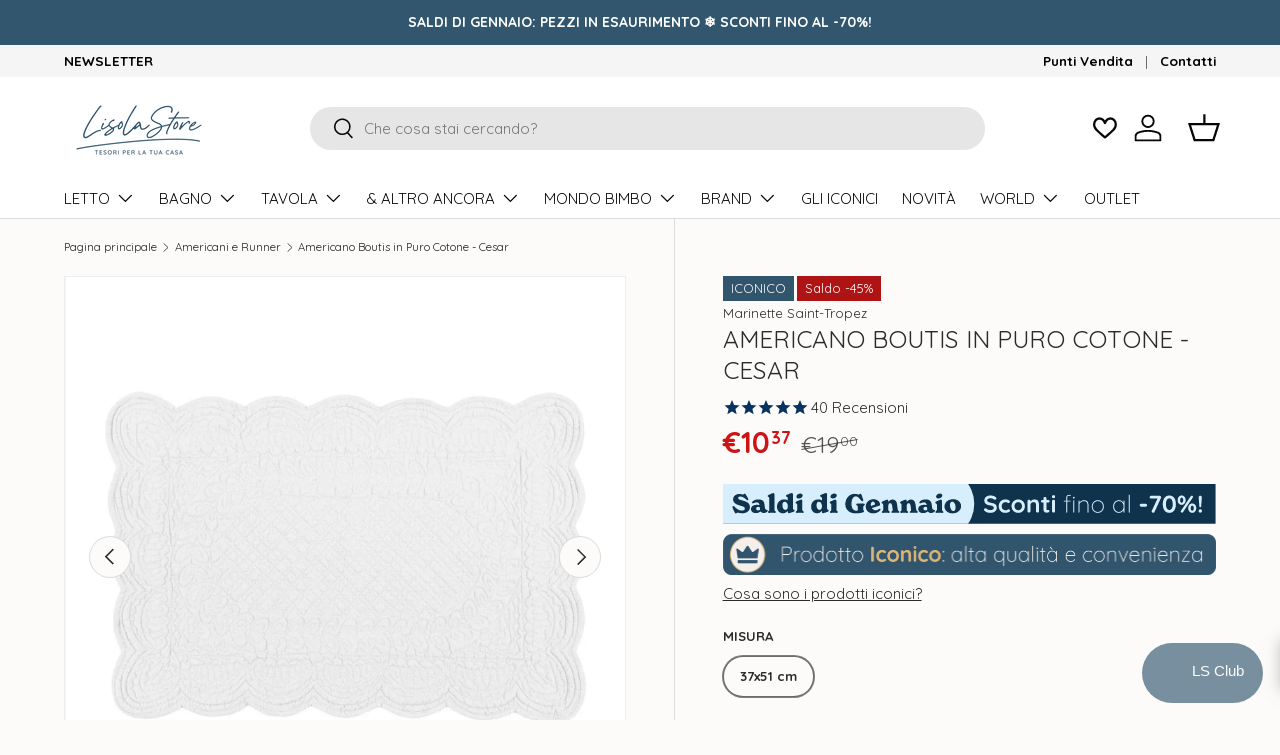

--- FILE ---
content_type: text/html; charset=utf-8
request_url: https://www.lisolastore.it/variants/19350136356931/?section_id=pickup-availability
body_size: 476
content:
<div id="shopify-section-pickup-availability" class="shopify-section"><div class="pickup-status flex mt-8 mb-8"><div class="pickup-icon">
        <svg width="20" height="20" viewBox="0 0 20 20" fill="currentColor" aria-hidden="true" focusable="false" role="presentation" class="icon"><path d="m16.558 4.8.884.884-9.959 9.958-4.925-4.925.884-.884 4.041 4.041z"/></svg>
      </div>
      <div>
        <p class="mb-0">Ritiro disponibile presso <strong>Shop Milano Belfiore - Via Belfiore 15</strong></p>
        <p class="mb-0 text-sm">Di solito pronto in 2-4 giorni</p>
        <button class="link mt-2 text-sm color-link js-show-pickup-info" aria-haspopup="dialog">Verifica la disponibilità presso altri negozi
</button>
      </div></div>

  <side-drawer class="drawer fixed top-0 right-0 flex flex-col w-full has-motion js-pickup-drawer" data-name="pickup-availability" role="dialog" tabindex="-1" aria-labelledby="pickup-availability-heading" aria-modal="true" aria-hidden="true">
    <header class="drawer__header flex justify-between items-center">
      <div>
        <h2 class="h4 mb-0" id="pickup-availability-heading">Americano Boutis in Puro Cotone - Cesar</h2><p class="m-0 text-sm"><strong>Misura:</strong>&nbsp;<span>37x51 cm</span>, <strong>Colore:</strong>&nbsp;<span>Bianco</span></p></div>
      <button type="button" class="drawer__close-btn js-close-drawer">
        <span class="visually-hidden">Chiudi</span>
        <svg width="24" height="24" viewBox="0 0 24 24" stroke="currentColor" stroke-width="1.5" fill="none" fill-rule="evenodd" stroke-linejoin="round" aria-hidden="true" focusable="false" role="presentation" class="icon"><path d="M5 19 19 5M5 5l14 14"/></svg>
      </button>
    </header>
    <div class="drawer__content flex-auto">
      <ul role="list"><li>
            
            <h3 class="h4">Shop Milano Belfiore - Via Belfiore 15</h3>
            <div class="flex"><div class="pickup-icon">
                  <svg width="20" height="20" viewBox="0 0 20 20" fill="currentColor" aria-hidden="true" focusable="false" role="presentation" class="icon"><path d="m16.558 4.8.884.884-9.959 9.958-4.925-4.925.884-.884 4.041 4.041z"/></svg>
                </div>
                <p>
                  Ritiro disponibile,
                  di solito pronto in 2-4 giorni
                </p></div><address>
              <p>Via Belfiore 15<br>20145 Milano MI<br>Italia</p>
</address>
          </li><li>
            <hr>
            <h3 class="h4">Shop Milano Brera - Via Volta 5</h3>
            <div class="flex"><div class="pickup-icon">
                  <svg width="20" height="20" viewBox="0 0 20 20" fill="currentColor" aria-hidden="true" focusable="false" role="presentation" class="icon"><path d="m16.558 4.8.884.884-9.959 9.958-4.925-4.925.884-.884 4.041 4.041z"/></svg>
                </div>
                <p>
                  Ritiro disponibile,
                  di solito pronto in 2-4 giorni
                </p></div><address>
              <p>Via Alessandro Volta 5<br>20121 Milano MI<br>Italia</p>
+390283543080
</address>
          </li><li>
            <hr>
            <h3 class="h4">Shop Porta Venezia - Viale Piave 37</h3>
            <div class="flex"><div class="pickup-icon">
                  <svg width="24" height="24" viewBox="0 0 24 24" stroke="currentColor" stroke-width="1.5" fill="none" fill-rule="evenodd" stroke-linejoin="round" aria-hidden="true" focusable="false" role="presentation" class="icon"><path d="M5 19 19 5M5 5l14 14"/></svg>
                </div>
                <p>Ritiro al momento non disponibile</p></div><address>
              <p>Viale Piave 37<br>20129 Milano MI<br>Italia</p>
+390249469289
</address>
          </li></ul>
    </div>
  </side-drawer></div>

--- FILE ---
content_type: image/svg+xml
request_url: https://cdn.shopify.com/s/files/1/2159/4725/files/bannerino_saldigennaio.svg?v=1767879478
body_size: 12881
content:
<svg viewBox="0 0 990 81" xmlns="http://www.w3.org/2000/svg" data-name="GOOGLE MIX" id="GOOGLE_MIX"><metadata>[base64]/6jeQTB4viTtzPgxOsHRZJU0VnGgDWsGszfUr6JjdXJseClzZWxmI2p1bWJmPWMycGEuYXNzZXJ0aW9ucy9jMnBhLmhhc2guZGF0YWRoYXNoWCAJSOxGwozKnZV5F1+JUDqZBRW/BlQCuN1c5/mSmvHaTWNhbGdmc2hhMjU2AAAwEGp1bWIAAAAoanVtZGMyY3MAEQAQgAAAqgA4m3EDYzJwYS5zaWduYXR1cmUAAAAv4GNib3LShFkNFKIBOCQYIYJZBqAwggacMIIEhKADAgECAhRJcyBrPnXfyWyvf1b/[base64]/Dmg2BiQVYM8/VpJ+2H1Nk8g0605CWGnW/iH6EzFlYWORndElG6hIGuxJJgFoR+IMwqKyL+w7G4UcoFX/+XWu/dKuOuLEA1ciWqMZ0hjJ1oxoVr/[base64]/[base64]/2AUgw216awWggF82Zz5Hu34Y0Mz6FJ+y0smSoWoCVA61OJo5qSDpzS5tJVaqCx7+mI9rXmT+qsuki7hUF7cGbK05JJX4cU48qx3tw7T2wl4Mxq2TcriMcx79qdcRJReVo362iW9eDqoBDxcTVxJvrlAUGJrBQx6PqNBuQ1mneOeis4GpIl87EhDDv39acUxh/FEf+UjauxjjdimGpdwFeJ+MlDSPEUyokY2ubb/I4MvoEZW2uOf3uSh9lbZwoXPmsNJPOVwURwpQAHWJbt555NIqXNGRX46TaJvziVMWA1uL1QGdPcotLoSRksQil0DaHhK56fWnAeNaZmzFYDeH/f06hyw56Ass2+l1VEuW1/bqPvahpAd9PRDKHOvMNbjwUk3eiUmqUIEKTQbnCnc7kqkZ3I+r2EAaNMmu+nGycJdKqjplnO8mV+QmqQBrpd/3YsrrLCudTPLxoERASfIEXvqOg8zeBNYyclU8I+XUH0XLD63KpiC00yAnK+W0hyWvHirsMuW4ytv3YGeg3qdrD5t3Pkg3+ipHUoTNiuEPbiil2S1j0CyvdHcoUOB0++/[base64]/y6nFXeceMAQC5afyCzXeWyQJolO7Cmi4Nw5vtexdD3zVCwG7cUAn3kHrNaLNtkGS+qp7jCG3QpvASkdR+ujOpyWiOB/iBlyWR+8djFpjv3N323tR4Don9zeZ23+Gctlmd+D5KvI1zKQdWYHKtMxFJaRKXwrebOE4it4lVoPfY843ve9N7cuJlFyj2Vu3NLrr1RgEF+jdUAAEynThGKVVoUKG1abmuvmLq34LluAcRIME0TE8EuGMNvomTLAYI2c4MSXxhrJqThlWRo+MsXi+J5S/VYsm+hvd4Flwus+qF4cA+1QEDNMiidxPTMji3OXNAhsnFWNFFBt0RzTNSFsOQObDKTo90YBvEfT6JGqjwkr7hEfj87gcNVXkzoJSHEADJ4kNnJu5rgef2LvYp4dG1EpQskGMrZaq55gDcbKVm4rnY5M93lHsG4DEusf/3YihdPOdc0sDgmDDJiuQR6Glb1fK4Se0J9vomXSSW1p3ICv3TUpeKd/GRb3ChDFpMfHDv0UjfCRh9eeRBXFGCWkB6DUvSMz6uAHFpDuXiRyemRjjszJTWwx0p6HByMdtvRQhhA/JfgEcLEtUcb5MToCr+DwIO4ZaoNaktJvJOQHtG0TQbArhIg+/35UrTbVPbZg7pxmQnjTgbPvAgMBAAGjgfcwgfQwEgYDVR0TAQH/BAgwBgEB/wIBADA1BgNVHR8ELjAsMCqgKKAmhiRodHRwOi8vY3JsLmFkb2JlLmNvbS9hZG9iZXJvb3RnMi5jcmwwDgYDVR0PAQH/[base64]/qH37EETsDxN79lUDolWAnO9GT1Ln1fT25z7n+ilSPQ5EMUzKsTRslqJMVQeTOYWNYX80+eFeoT8/0s6NZLsxodw4l+pBRdyvI5g2g/vgxTYPQjdjBeqIIPBZfW5PI6WJwesJW65tXaqd1GNmkkDPlO3ZcS8qj0TONxpCfrDsjTm+OpX9k2Yvyljuz/GLssmw9hpwwOa9gSIOhVrR1hSCoWkrHQ1KWeaedPREi0AdlQ0NXClPmf7AxCZN8e4fkNovduPXyTnI43nN8PFMsUmySUxb9RtyWOH87KuJjBVkgX2PbIRvCxnQ6RrzElMbzKfw/oDRs8Psq/mm3OqVxGE8JqEH7yl3mLa7OQEk6bAMjqEoORkxudGTf0beyV72Iu5MlklIZ9L3J7XLIObmURgVhJfzmBfubLwfRGm1aaScfeyCL/38T0jKtKqYklDi1A3VbWPBSMn8sCcS7cOrbRLQtm1Y6qES+zE5Lvt/[base64]/IRgPMjAyNjAxMDgxMzM3MDlaAgkAn2Axz7oDXnegggvaMIIFHjCCAwagAwIBAgIQCRkNwSych9sy/Qq1UL3tSzANBgkqhkiG9w0BAQsFADBpMQswCQYDVQQGEwJVUzEXMBUGA1UEChMORGlnaUNlcnQsIEluYy4xQTA/[base64]/WLDFvlk7Q9uI3eKNW5ux1vNXfywrXuGdLS7mGcY4R0fYSexTBGp8qOCAZUwggGRMAwGA1UdEwEB/wQCMAAwHQYDVR0OBBYEFCB2oaNucRWPdJUNrqQspDY/WBkVMB8GA1UdIwQYMBaAFO9vU0rp5AZ8esrikFb2L9RJ7MtOMA4GA1UdDwEB/[base64]/irOueTptp7riY2S4C96BV8XhZnvnY8IgXVT5ByEr+H0Q17Tv1IBTuzrp/rOjqDa2CkOhsWkS1Lttw5qwnhMrwXROUV/wgBLSuO9z7A7KPHNbZpI6g0h84MQ0bMKF/xB1iLEka4yTPEVgeyndyj42tI7mbZBVaSc6o5P3aifVGqsoinyqwkYsCKS1NQnQURZ4+rsSU34dMu8c6/q1jjx1TCTXsxed4iaPcIvkEjl9nnuma23SgGB1jvLDPhGRtL8zWlnqlDdS5U4Oe0NTyqSgsYgpioKrMRl5knForGT84xLlDsqyw/TiY8r1zvEnh73+sTxcIZwhN4HNnnbB+0AlXbCdzqSmeyTLm8CNhsKiPTIMBpyiRt+ZPvL0BPTC84lQ99IuMvI8jknTGn3lx2LxsdGhgMAjmzNnsxkpp3VVq/Qz4dXBmpjQK401JHFkRdMqNFMycHRteFUKj5eZ5Y/9rS6pNtOg09hbCDECgmuNlCWyIUtoXS8ZxzfEqZKcnlOtoFOFU+WUVmqpm78PuEBSIB0KFj3jDsDaVR6n1gKHG9r+27KJoLyqDHeeZIxo253LeucYpBGkjHuU5RozZn6M26tQQvDixfXqgOi+GVtWYnkSSD9GAYvRIkF+Zh9CzcjVgPwroGIHfW8c0RxfvUaFV/Gq/N9xHwaRj7EUh5MMIIGtDCCBJygAwIBAgIQDcesVwX/[base64]/[base64]/AS7sQRuQL37QXbDhAktVJMQbzIBHYJBYgzWIjk8eDrYhXDEpKk7RdoX0M980EpLtlrNyHw0Xm+nt5pnYJU3Gmq6bNMI1I7Gb5IBZK4ivbVCiZv7PNBYqHEpNVWC2ZQ8BbfnFRQVESYOszFI2Wv82wnJRfN20VRS3hpLgIR4hjzL0hpoYGk81coWJ+KdPvMvaB0WkE/2qHxJ0ucS638ZxqU14lDnki7CcoKCz6eum5A19WZQHkqUJfdkDjHkccpL6uoG8pbF0LJAQQZxst7VvwDDjAmSFTUms+wV/FbWBqi7fTJnjq3hj0XbQcd8hjj/q8d6ylgxCZSKi17yVp2NL+cnT6Toy+rN+nM8M7LnLqCrO2JP3oW//1sfuZDKiDEb1AQ8es9Xr/u6bDTnYCTKIsDq1BtmXUqEG1NqzJKS4kOmxkYp2WyODi7vQTCBZtVFJfVZ3j7OgWmnhFr4yUozZtqgPrHRVHhGNKlYzyjlroPxul+bgIspzOwbtmsgY1MCAwEAAaOCAV0wggFZMBIGA1UdEwEB/wQIMAYBAf8CAQAwHQYDVR0OBBYEFO9vU0rp5AZ8esrikFb2L9RJ7MtOMB8GA1UdIwQYMBaAFOzX44LScV1kTN8uZz/nupiuHA9PMA4GA1UdDwEB/[base64]/N0IfFiBowf0/Dm1wGc/Do7oVMY2mhXZXjDNJQa8j00DNqhCT3t+s8G0iP5kvN2n7Jd2E4/iEIUBO41P5F448rSYJ59Ib61eoalhnd6ywFLerycvZTAz40y8S4F3/a+Z1jEMK/DMm/axFSgoR8n6c3nuZB9BfBwAQYK9FHaoq2e26MHvVY9gCDA/JYsq7pGdogP8HRtrYfctSLANEBfHU16r3J05qX3kId+ZOczgj5kjatVB+NdADVZKON/gnZruMvNYY2o1f4MXRJDMdTSlOLh0HCn2cQLwQCqjFbqrXuvTPSegOOzr4EWj7PtspIHBldNE2K9i697cvaiIo2p61Ed2p8xMJb82Yosn0z4y25xUbI7GIN/TpVfHIqQ6Ku/qjTY6hc3hsXMrS+U0yy+GWqAXam4ToWd2UQ1KYT70kZjE4YtL8Pbzg0c1ugMZyZZd/BdHLiRu7hAWE6bTEm4XYRkA6Tl4KSFLFk43esaUeqGkH/wyW4N7OigizwJWeukcyIPbAvjSabnf7+Pu0VrFgoiovRDiyx3zEdmcif/sYQsfch28bZeUz2rtY/9TCA6TD8dC3JE3rYkrhLULy7Dc90G6e8BlqmyIjlgp2+VqsS9/[base64]/[base64]/[base64]/[base64]/[base64]/ZrLbRJmxCvwJeAK88qWY1ibowpH17y2OUqSjl0NH4Ss88zk+3A1Jsayrues1nI3dH4676pIrma7f/JL5GNxjE52rv7wk7tP9oxJwuEFvQj+WjP0ebHyFR//S3h7zhurdUlhq1/[base64]/VeSEfMdFH+dBodRV/l7fz2MkQzUNlzWc95ELsRQCurDvQrf72xdIYptTCMX/mMg==</metadata>
  <defs>
    <style>
      .cls-1 {
        fill: #0f324d;
      }

      .cls-2 {
        fill: #d7eefd;
      }
    </style>
  </defs>
  <rect height="106.12" width="1024.68" y="-13.85" x="-16.24" class="cls-1"></rect>
  <rect ry="72.61" rx="72.61" height="145.21" width="583.65" y="-32.11" x="-78.65" class="cls-2"></rect>
  <g>
    <path d="M22.99,57.43l-2.42-5.26c-1-2.16-1.68-3.84-1.68-4.99,0-1.52.95-2.26,1.89-2.26,1.1,0,1.73.74,2.47,1.52,3.21,3.36,7.78,7.94,14.4,7.94,4.21,0,6.2-1.89,6.2-4.31,0-3.36-3.73-4.31-8.99-5.78-6.47-1.79-14.77-4.78-14.77-12.83,0-6.52,5.62-11.09,12.62-11.09,4.26,0,6.36,1.26,7.62,1.26s1.37-1.73,2.94-1.73c1.84,0,2.26,1.42,3.73,3.84l1.42,2.37c1.73,2.89,2.42,4.47,2.42,5.52s-.84,1.68-1.58,1.68c-1.05,0-1.63-.58-2.63-1.58-2.52-2.58-6.94-6.1-11.98-6.1-2.84,0-4.42,1.16-4.42,3.1,0,2.52,2.68,3.21,7.57,4.57,8.1,2.21,16.19,4.94,16.19,13.82,0,7.94-6.46,12.67-15.61,12.67-4.62,0-7.73-1.37-9.2-1.37-1.63,0-1.89,1.79-3.42,1.79-1.37,0-2.05-1.21-2.79-2.79Z" class="cls-1"></path>
    <path d="M89.91,54.38c0,1.79-2.73,4.94-8.15,4.94-2.47,0-4.73-1.16-6.15-3.31-1.89,1.58-5.31,3.52-9.88,3.52-6.04,0-9.67-3.42-9.67-8.31s3.94-8.73,11.3-8.73c2.47,0,4.42.32,5.73.68l-.05-.53c-.47-3.42-2.52-5.15-5.15-5.15-2.31,0-4.05.68-5.52,1.31-.95.42-1.84.89-2.52.89-.74,0-1.58-.63-1.58-1.73,0-1.31,1.31-2.63,2.26-3.36,2.37-1.84,5.83-3.1,10.62-3.1,6.41,0,10.99,2.47,11.83,8.73l1.16,8.46c.42,3.1,1.63,3.84,4.68,4.42.58.11,1.1.53,1.1,1.26ZM74.4,52.59l-.79-5.62c-.63-.16-1.52-.26-2.63-.26-2.52,0-4.52.95-4.52,3.36s1.73,3.84,3.89,3.84c1.58,0,3.15-.68,4.05-1.31Z" class="cls-1"></path>
    <path d="M90.11,57.32c0-2.26,2.89-1.37,2.89-4.99v-23.13c0-3.42-3.26-2.16-3.26-4.73,0-1.37,1.63-2.16,6.04-4.05,4.05-1.73,4.78-1.89,5.41-1.89,1.58,0,2,1.26,2,3v30.8c0,3.63,2.94,2.73,2.94,4.99,0,.84-.63,1.73-2.21,1.73-1.31,0-2.63-.16-5.83-.16s-4.47.16-5.78.16c-1.58,0-2.21-.84-2.21-1.73Z" class="cls-1"></path>
    <path d="M143.84,54.43c0,1.58-1.58,2.21-6.31,3.78-3.79,1.26-4.73,1.47-5.31,1.47-1.79,0-2-1.73-2-3.1v-2.05c-2,2.94-5.2,5.31-9.88,5.31-6.68,0-11.93-5.05-11.93-13.67s6.36-14.77,14.67-14.77c3,0,5.36.79,7.15,2.16v-4.63c0-3.42-3.94-2-3.94-4.73,0-1.37,1.63-2.1,6.57-4.05,4.15-1.63,4.89-1.63,5.57-1.63,1.63,0,2,1.42,2,3v28.02c0,3.42,3.42,2.58,3.42,4.89ZM130.22,46.07v-.74c0-4.84-2.47-9.09-6.2-9.09-2.68,0-4.78,2.26-4.78,7.1,0,5.78,2.89,9.62,6.04,9.62s4.94-3,4.94-6.89Z" class="cls-1"></path>
    <path d="M146.14,57.32c0-2.26,2.89-1.37,2.89-4.99v-9.78c0-3.42-3.26-2.16-3.26-4.73,0-1.37,1.63-2.16,6.04-4.05,4.05-1.73,4.78-1.89,5.41-1.89,1.58,0,2,1.26,2,3v17.45c0,3.63,2.94,2.73,2.94,4.99,0,.84-.63,1.73-2.21,1.73-1.31,0-2.63-.16-5.83-.16s-4.47.16-5.78.16c-1.58,0-2.21-.84-2.21-1.73ZM147.41,25.84c0-3.1,3.36-6.36,7.73-6.36,2.68,0,4.89,1.68,4.89,4.05,0,3.05-3.68,6.1-7.99,6.1-2.94,0-4.63-1.63-4.63-3.78Z" class="cls-1"></path>
    <path d="M212.43,54.43c0,1.58-1.58,2.21-6.31,3.78-3.79,1.26-4.73,1.47-5.31,1.47-1.79,0-2-1.73-2-3.1v-2.05c-2,2.94-5.2,5.31-9.88,5.31-6.68,0-11.93-5.05-11.93-13.67s6.36-14.77,14.67-14.77c3,0,5.36.79,7.15,2.16v-4.63c0-3.42-3.94-2-3.94-4.73,0-1.37,1.63-2.1,6.57-4.05,4.15-1.63,4.89-1.63,5.57-1.63,1.63,0,2,1.42,2,3v28.02c0,3.42,3.42,2.58,3.42,4.89ZM198.81,46.07v-.74c0-4.84-2.47-9.09-6.2-9.09-2.68,0-4.78,2.26-4.78,7.1,0,5.78,2.89,9.62,6.04,9.62s4.94-3,4.94-6.89Z" class="cls-1"></path>
    <path d="M214.74,57.32c0-2.26,2.89-1.37,2.89-4.99v-9.78c0-3.42-3.26-2.16-3.26-4.73,0-1.37,1.63-2.16,6.04-4.05,4.05-1.73,4.78-1.89,5.41-1.89,1.58,0,2,1.26,2,3v17.45c0,3.63,2.94,2.73,2.94,4.99,0,.84-.63,1.73-2.21,1.73-1.31,0-2.63-.16-5.83-.16s-4.47.16-5.78.16c-1.58,0-2.21-.84-2.21-1.73ZM216,25.84c0-3.1,3.36-6.36,7.73-6.36,2.68,0,4.89,1.68,4.89,4.05,0,3.05-3.68,6.1-7.99,6.1-2.94,0-4.63-1.63-4.63-3.78Z" class="cls-1"></path>
    <path d="M245.75,41.03c0-12.77,9.51-20.92,18.08-20.92,4.36,0,7.52,1.31,9.04,1.31,1.31,0,1.84-1.52,3.1-1.52s2.05.84,2.73,2.94l1.89,5.73c.74,2.26,1.26,3.36,1.26,4.47,0,1.52-1,2.21-2.05,2.21s-1.58-.47-2.31-1.47c-4.05-5.47-6.68-8.57-10.46-8.57-6.41,0-8.88,7.83-8.88,15.19s2.63,14.3,10.3,14.3c1.47,0,2.42-.74,2.42-1.79v-5.83c0-3.78-3.05-2.84-3.05-5.2,0-.95.68-1.84,2.31-1.84h12.46c1.63,0,2.31.89,2.31,1.84,0,2.37-3.05,1.42-3.05,5.2v4.57c0,2.73,1.52,2.63,1.52,4.21,0,.95-.53,1.52-2,2.05-2.31.84-7.88,2.16-14.56,2.16-11.93,0-21.08-6.52-21.08-19.03Z" class="cls-1"></path>
    <path d="M316.5,51.96c0,.47-.16.89-.47,1.47-1.58,2.68-6.62,6.62-14.3,6.62-8.83,0-14.88-5.89-14.88-14.14,0-9.15,7.36-14.77,15.61-14.77s13.04,5.73,13.04,10.83c0,1.84-.58,2.05-1.68,2.42l-14.77,4.73c1.68,2.58,4.31,4.52,7.73,4.52,2.26,0,4.1-.74,6.2-2.16,1.16-.79,1.52-1.05,2.1-1.05,1,0,1.42,1.05,1.42,1.52ZM297.05,42.24c0,.89.11,1.79.32,2.68l6.68-2.31c.84-.26,1.37-.74,1.37-1.73,0-2.31-1.89-4.99-4.31-4.99s-4.05,2.31-4.05,6.36Z" class="cls-1"></path>
    <path d="M354.4,57.38c0,.95-.84,1.63-2.26,1.63-1.31,0-2.47-.16-5.68-.16s-4.47.16-5.78.16c-1.68,0-2.37-.84-2.37-1.73,0-2,2.68-1.63,2.68-4.15,0-.68-.1-1.63-.31-3.05l-.74-5.26c-.58-4.26-2-5.68-4.1-5.68-1.68,0-3.73,1.26-3.73,6.41v6.78c0,3.63,2.94,2.73,2.94,4.99,0,.84-.63,1.73-2.21,1.73-1.31,0-2.63-.16-5.83-.16s-4.47.16-5.78.16c-1.58,0-2.21-.84-2.21-1.73,0-2.26,2.89-1.37,2.89-4.99v-9.78c0-3.42-3.26-2.16-3.26-4.73,0-1.37,1.63-2.16,6.04-4.05,4.05-1.73,4.78-1.89,5.41-1.89,1.58,0,2,1.26,2,3v2.05h.05c1.58-2.79,4.78-5.26,8.94-5.26,4.78,0,7.94,3.52,8.78,10.2l1.26,9.78c.58,4.52,3.26,3.36,3.26,5.73Z" class="cls-1"></path>
    <path d="M391.45,57.38c0,.95-.84,1.63-2.26,1.63-1.31,0-2.47-.16-5.68-.16s-4.47.16-5.78.16c-1.68,0-2.37-.84-2.37-1.73,0-2,2.68-1.63,2.68-4.15,0-.68-.1-1.63-.31-3.05l-.74-5.26c-.58-4.26-2-5.68-4.1-5.68-1.68,0-3.73,1.26-3.73,6.41v6.78c0,3.63,2.94,2.73,2.94,4.99,0,.84-.63,1.73-2.21,1.73-1.31,0-2.63-.16-5.83-.16s-4.47.16-5.78.16c-1.58,0-2.21-.84-2.21-1.73,0-2.26,2.89-1.37,2.89-4.99v-9.78c0-3.42-3.26-2.16-3.26-4.73,0-1.37,1.63-2.16,6.04-4.05,4.05-1.73,4.78-1.89,5.41-1.89,1.58,0,2,1.26,2,3v2.05h.05c1.58-2.79,4.78-5.26,8.94-5.26,4.78,0,7.94,3.52,8.78,10.2l1.26,9.78c.58,4.52,3.26,3.36,3.26,5.73Z" class="cls-1"></path>
    <path d="M426.14,54.38c0,1.79-2.73,4.94-8.15,4.94-2.47,0-4.73-1.16-6.15-3.31-1.89,1.58-5.31,3.52-9.88,3.52-6.04,0-9.67-3.42-9.67-8.31s3.94-8.73,11.3-8.73c2.47,0,4.42.32,5.73.68l-.05-.53c-.47-3.42-2.52-5.15-5.15-5.15-2.31,0-4.05.68-5.52,1.31-.95.42-1.84.89-2.52.89-.74,0-1.58-.63-1.58-1.73,0-1.31,1.31-2.63,2.26-3.36,2.37-1.84,5.83-3.1,10.62-3.1,6.41,0,10.99,2.47,11.83,8.73l1.16,8.46c.42,3.1,1.63,3.84,4.68,4.42.58.11,1.1.53,1.1,1.26ZM410.63,52.59l-.79-5.62c-.63-.16-1.52-.26-2.63-.26-2.52,0-4.52.95-4.52,3.36s1.73,3.84,3.89,3.84c1.58,0,3.15-.68,4.05-1.31Z" class="cls-1"></path>
    <path d="M426.98,57.32c0-2.26,2.89-1.37,2.89-4.99v-9.78c0-3.42-3.26-2.16-3.26-4.73,0-1.37,1.63-2.16,6.04-4.05,4.05-1.73,4.78-1.89,5.41-1.89,1.58,0,2,1.26,2,3v17.45c0,3.63,2.94,2.73,2.94,4.99,0,.84-.63,1.73-2.21,1.73-1.31,0-2.63-.16-5.83-.16s-4.47.16-5.78.16c-1.58,0-2.21-.84-2.21-1.73ZM428.24,25.84c0-3.1,3.36-6.36,7.73-6.36,2.68,0,4.89,1.68,4.89,4.05,0,3.05-3.68,6.1-7.99,6.1-2.94,0-4.63-1.63-4.63-3.78Z" class="cls-1"></path>
    <path d="M445.17,46.07c0-8.57,7.1-14.93,17.35-14.93s15.98,6.31,15.98,14.04c0,8.78-7.41,14.88-17.29,14.88s-16.03-6.31-16.03-13.98ZM467.45,47.55c0-4.42-2.31-11.56-6.68-11.56-3.05,0-4.57,2.47-4.57,7.73,0,4.31,2.26,11.51,6.68,11.51,3.1,0,4.57-2.47,4.57-7.67Z" class="cls-1"></path>
  </g>
  <g>
    <path d="M537.56,59.03c-2.31,0-4.39-.29-6.24-.87-1.85-.58-3.61-1.59-5.3-3.04-.43-.36-.76-.77-.99-1.24-.23-.46-.35-.92-.35-1.39,0-.76.27-1.43.82-2,.54-.58,1.23-.87,2.05-.87.63,0,1.19.2,1.68.59,1.25,1.02,2.5,1.8,3.74,2.33,1.24.53,2.76.79,4.58.79,1.22,0,2.34-.19,3.37-.57,1.02-.38,1.85-.89,2.47-1.53.63-.64.94-1.38.94-2.2,0-.99-.3-1.83-.89-2.52-.59-.69-1.5-1.28-2.72-1.76-1.22-.48-2.77-.85-4.65-1.11-1.78-.26-3.35-.67-4.7-1.21-1.35-.54-2.48-1.24-3.39-2.08-.91-.84-1.59-1.83-2.05-2.97-.46-1.14-.69-2.42-.69-3.84,0-2.14.55-3.98,1.66-5.49,1.11-1.52,2.6-2.67,4.48-3.46,1.88-.79,3.96-1.19,6.24-1.19,2.14,0,4.13.32,5.96.97s3.32,1.46,4.48,2.45c.96.76,1.44,1.63,1.44,2.62,0,.73-.28,1.39-.84,1.98-.56.59-1.22.89-1.98.89-.5,0-.94-.15-1.34-.45-.53-.46-1.24-.9-2.13-1.31-.89-.41-1.83-.76-2.82-1.04-.99-.28-1.91-.42-2.77-.42-1.42,0-2.62.18-3.59.54-.97.36-1.71.86-2.2,1.48-.49.63-.74,1.35-.74,2.18,0,.99.29,1.81.87,2.45s1.41,1.16,2.5,1.53c1.09.38,2.39.72,3.91,1.01,1.98.36,3.72.79,5.22,1.29,1.5.49,2.75,1.13,3.74,1.91.99.78,1.73,1.75,2.23,2.92.5,1.17.74,2.6.74,4.28,0,2.15-.59,3.99-1.78,5.54-1.19,1.55-2.75,2.74-4.68,3.56-1.93.82-4.02,1.24-6.26,1.24Z" class="cls-2"></path>
    <path d="M567.25,31.56c1.88,0,3.52.2,4.92.59,1.4.4,2.49.95,3.27,1.66.77.71,1.16,1.56,1.16,2.55,0,.66-.2,1.28-.59,1.86-.4.58-.97.87-1.73.87-.53,0-.97-.07-1.31-.22-.35-.15-.65-.34-.92-.57-.26-.23-.58-.45-.94-.64-.33-.2-.83-.35-1.51-.47-.68-.12-1.18-.17-1.51-.17-1.68,0-3.11.36-4.28,1.09-1.17.73-2.07,1.71-2.7,2.94-.63,1.24-.94,2.66-.94,4.28s.32,2.99.96,4.23,1.53,2.22,2.67,2.94c1.14.73,2.45,1.09,3.93,1.09.83,0,1.53-.05,2.13-.15.59-.1,1.09-.25,1.48-.45.46-.26.87-.54,1.24-.84.36-.3.91-.45,1.63-.45.86,0,1.52.27,1.98.82.46.54.69,1.21.69,2s-.46,1.58-1.38,2.25c-.92.68-2.14,1.22-3.64,1.63-1.5.41-3.13.62-4.88.62-2.61,0-4.87-.6-6.78-1.81-1.91-1.2-3.39-2.85-4.43-4.92s-1.56-4.4-1.56-6.98c0-2.7.55-5.09,1.66-7.15,1.1-2.06,2.64-3.68,4.6-4.85,1.96-1.17,4.21-1.76,6.76-1.76Z" class="cls-2"></path>
    <path d="M606.89,45.32c0,2.71-.6,5.09-1.81,7.15-1.21,2.06-2.82,3.67-4.85,4.83-2.03,1.16-4.3,1.73-6.8,1.73s-4.78-.58-6.8-1.73c-2.03-1.15-3.65-2.76-4.85-4.83-1.21-2.06-1.81-4.45-1.81-7.15s.6-5.09,1.81-7.15c1.2-2.06,2.82-3.68,4.85-4.85,2.03-1.17,4.3-1.76,6.8-1.76s4.78.59,6.8,1.76c2.03,1.17,3.64,2.79,4.85,4.85,1.2,2.06,1.81,4.45,1.81,7.15ZM600.95,45.32c0-1.68-.34-3.14-1.01-4.38-.68-1.24-1.58-2.2-2.72-2.9-1.14-.69-2.4-1.04-3.79-1.04s-2.65.35-3.79,1.04c-1.14.69-2.05,1.66-2.72,2.9-.68,1.24-1.01,2.7-1.01,4.38s.34,3.09,1.01,4.33c.68,1.24,1.58,2.2,2.72,2.9,1.14.69,2.4,1.04,3.79,1.04s2.65-.35,3.79-1.04c1.14-.69,2.05-1.66,2.72-2.9.68-1.24,1.01-2.68,1.01-4.33Z" class="cls-2"></path>
    <path d="M626.24,31.56c2.44,0,4.3.51,5.57,1.53,1.27,1.02,2.14,2.38,2.62,4.08.48,1.7.72,3.59.72,5.67v12.67c0,.86-.28,1.58-.84,2.15-.56.58-1.27.87-2.13.87s-1.57-.29-2.13-.87c-.56-.58-.84-1.29-.84-2.15v-12.67c0-1.09-.14-2.07-.42-2.94-.28-.87-.78-1.58-1.51-2.1-.73-.53-1.76-.79-3.12-.79s-2.43.26-3.34.79c-.91.53-1.6,1.23-2.08,2.1-.48.87-.72,1.86-.72,2.94v12.67c0,.86-.28,1.58-.84,2.15-.56.58-1.27.87-2.13.87s-1.57-.29-2.13-.87c-.56-.58-.84-1.29-.84-2.15v-20.44c0-.86.28-1.58.84-2.15.56-.58,1.27-.87,2.13-.87s1.57.29,2.13.87c.56.58.84,1.3.84,2.15v2.13l-.74-.15c.3-.56.73-1.16,1.29-1.81s1.22-1.24,1.98-1.81c.76-.56,1.62-1.01,2.57-1.36.96-.35,2-.52,3.12-.52Z" class="cls-2"></path>
    <path d="M641.88,32.55h11.73c.79,0,1.45.26,1.98.79.53.53.79,1.19.79,1.98s-.26,1.39-.79,1.91c-.53.51-1.19.77-1.98.77h-11.73c-.79,0-1.45-.26-1.98-.79-.53-.53-.79-1.19-.79-1.98s.26-1.39.79-1.91c.53-.51,1.19-.77,1.98-.77ZM647.17,26.37c.86,0,1.56.29,2.1.87.54.58.82,1.3.82,2.15v22.02c0,.46.09.84.27,1.14.18.3.43.51.74.64.31.13.65.2,1.01.2.4,0,.76-.07,1.09-.22.33-.15.71-.22,1.14-.22.46,0,.88.21,1.26.64.38.43.57,1.02.57,1.78,0,.92-.5,1.68-1.51,2.28-1.01.59-2.09.89-3.24.89-.69,0-1.46-.06-2.3-.17-.84-.12-1.63-.4-2.38-.84-.74-.45-1.36-1.13-1.86-2.05-.5-.92-.74-2.19-.74-3.81v-22.27c0-.86.29-1.58.87-2.15.58-.58,1.29-.87,2.15-.87Z" class="cls-2"></path>
    <path d="M664.39,28.84c-1.12,0-1.91-.18-2.38-.54-.46-.36-.69-1.01-.69-1.93v-.94c0-.96.25-1.61.77-1.95.51-.35,1.29-.52,2.35-.52,1.15,0,1.96.18,2.42.54.46.36.69,1.01.69,1.93v.94c0,.96-.25,1.61-.74,1.95s-1.3.52-2.42.52ZM667.41,55.51c0,.86-.28,1.58-.84,2.15-.56.58-1.27.87-2.13.87s-1.57-.29-2.13-.87c-.56-.58-.84-1.29-.84-2.15v-20.44c0-.86.28-1.58.84-2.15.56-.58,1.27-.87,2.13-.87s1.57.29,2.13.87c.56.58.84,1.3.84,2.15v20.44Z" class="cls-2"></path>
    <path d="M697.75,34.13c.26,0,.49.09.67.27.18.18.27.4.27.67s-.09.49-.27.67c-.18.18-.4.27-.67.27h-11.78c-.23,0-.45-.1-.64-.3-.2-.2-.3-.41-.3-.64,0-.3.1-.53.3-.69.2-.16.41-.25.64-.25h11.78ZM695.47,22.16c.4,0,.87.03,1.41.1.54.07,1.02.2,1.43.4.41.2.62.49.62.89,0,.23-.09.45-.27.67-.18.21-.4.32-.67.32-.33,0-.73-.1-1.19-.3-.46-.2-.97-.3-1.53-.3-.66,0-1.25.15-1.76.45-.51.3-.91.75-1.19,1.36-.28.61-.42,1.39-.42,2.35v29.45c0,.26-.1.49-.3.69-.2.2-.43.3-.69.3-.3,0-.54-.1-.72-.3-.18-.2-.27-.43-.27-.69v-29.45c0-2.05.54-3.55,1.63-4.5,1.09-.96,2.39-1.44,3.91-1.44Z" class="cls-2"></path>
    <path d="M705.27,29.68c-.53,0-.95-.15-1.26-.45-.31-.3-.47-.68-.47-1.14v-.4c0-.46.17-.84.5-1.14.33-.3.76-.45,1.29-.45.46,0,.85.15,1.16.45.31.3.47.68.47,1.14v.4c0,.46-.16.84-.47,1.14-.31.3-.72.45-1.21.45ZM706.26,57.54c0,.26-.1.49-.3.69-.2.2-.43.3-.69.3-.3,0-.54-.1-.72-.3-.18-.2-.27-.43-.27-.69v-23.51c0-.26.1-.49.3-.69.2-.2.43-.3.69-.3.3,0,.54.1.72.3.18.2.27.43.27.69v23.51Z" class="cls-2"></path>
    <path d="M725.71,33.05c2.08,0,3.77.41,5.07,1.24,1.3.82,2.26,1.95,2.87,3.37.61,1.42.92,3,.92,4.75v15.14c0,.26-.1.49-.3.69-.2.2-.43.3-.69.3-.3,0-.54-.1-.72-.3-.18-.2-.27-.43-.27-.69v-14.95c0-1.42-.24-2.7-.72-3.86-.48-1.15-1.24-2.08-2.28-2.77-1.04-.69-2.4-1.04-4.08-1.04-1.45,0-2.87.35-4.26,1.04-1.39.69-2.53,1.62-3.44,2.77-.91,1.16-1.36,2.44-1.36,3.86v14.95c0,.26-.1.49-.3.69-.2.2-.43.3-.69.3-.3,0-.54-.1-.72-.3-.18-.2-.27-.43-.27-.69v-22.71c0-.26.1-.49.3-.69.2-.2.43-.3.69-.3.3,0,.54.1.72.3.18.2.27.43.27.69v4.85l-1.24,2.38c0-1.19.31-2.33.94-3.41.63-1.09,1.45-2.05,2.47-2.9,1.02-.84,2.15-1.5,3.39-1.98,1.24-.48,2.47-.72,3.69-.72Z" class="cls-2"></path>
    <path d="M765.64,46.06c0,2.44-.53,4.64-1.58,6.61-1.06,1.96-2.5,3.51-4.33,4.65-1.83,1.14-3.92,1.71-6.26,1.71s-4.39-.57-6.24-1.71c-1.85-1.14-3.31-2.69-4.38-4.65-1.07-1.96-1.61-4.16-1.61-6.61s.54-4.69,1.61-6.66c1.07-1.96,2.53-3.51,4.38-4.65,1.85-1.14,3.93-1.71,6.24-1.71s4.43.57,6.26,1.71,3.27,2.69,4.33,4.65c1.05,1.96,1.58,4.18,1.58,6.66ZM763.66,46.06c0-2.14-.44-4.05-1.31-5.72-.87-1.67-2.08-2.99-3.61-3.96-1.53-.97-3.29-1.46-5.27-1.46s-3.7.49-5.25,1.46c-1.55.97-2.77,2.29-3.66,3.96-.89,1.67-1.34,3.57-1.34,5.72s.45,4,1.34,5.67c.89,1.67,2.11,2.99,3.66,3.96,1.55.97,3.3,1.46,5.25,1.46s3.74-.49,5.27-1.46c1.53-.97,2.74-2.29,3.61-3.96.87-1.67,1.31-3.55,1.31-5.67Z" class="cls-2"></path>
    <path d="M806.12,33.84c.3,0,.54.1.72.3.18.2.27.43.27.69v22.71c0,.26-.1.49-.3.69-.2.2-.43.3-.69.3-.3,0-.54-.1-.72-.3-.18-.2-.27-.43-.27-.69v-7.03l.79-.64c0,1.06-.26,2.13-.79,3.22-.53,1.09-1.25,2.08-2.18,2.97-.92.89-2.01,1.61-3.27,2.15-1.25.54-2.61.82-4.06.82-2.21,0-4.18-.58-5.91-1.73-1.73-1.15-3.09-2.72-4.08-4.7-.99-1.98-1.48-4.21-1.48-6.68s.5-4.73,1.51-6.66c1.01-1.93,2.38-3.45,4.11-4.55,1.73-1.1,3.69-1.66,5.86-1.66,1.42,0,2.75.26,4.01.77,1.25.51,2.35,1.23,3.29,2.15.94.92,1.67,2,2.2,3.24.53,1.24.79,2.58.79,4.03l-.79-1.24v-7.18c0-.26.09-.49.27-.69.18-.2.42-.3.72-.3ZM795.73,57.15c1.85,0,3.5-.49,4.95-1.46,1.45-.97,2.59-2.31,3.41-4.01.82-1.7,1.24-3.62,1.24-5.77s-.41-3.9-1.24-5.57c-.82-1.67-1.96-2.99-3.41-3.96-1.45-.97-3.1-1.46-4.95-1.46s-3.45.47-4.9,1.41-2.6,2.24-3.44,3.88c-.84,1.65-1.26,3.55-1.26,5.69s.41,4.07,1.24,5.77c.82,1.7,1.96,3.04,3.42,4.01,1.45.97,3.1,1.46,4.95,1.46Z" class="cls-2"></path>
    <path d="M817.56,57.54c0,.26-.1.49-.3.69-.2.2-.43.3-.69.3-.3,0-.54-.1-.72-.3-.18-.2-.27-.43-.27-.69V22.9c0-.26.1-.49.3-.69.2-.2.43-.3.69-.3.3,0,.54.1.72.3.18.2.27.43.27.69v34.64Z" class="cls-2"></path>
    <path d="M840.77,46.31c-.86,0-1.58-.28-2.15-.84-.58-.56-.87-1.27-.87-2.13s.29-1.56.87-2.1c.58-.54,1.29-.82,2.15-.82h8.61c.86,0,1.57.29,2.15.87.58.58.87,1.3.87,2.15s-.29,1.51-.87,2.05c-.58.54-1.29.82-2.15.82h-8.61Z" class="cls-2"></path>
    <path d="M864.77,58.78c-.83,0-1.54-.27-2.15-.82-.61-.54-.92-1.23-.92-2.05,0-.46.1-.91.3-1.34l12.12-26.28.54,1.34h-14.3c-.79,0-1.45-.26-1.98-.79-.53-.53-.79-1.19-.79-1.98s.26-1.39.79-1.91c.53-.51,1.19-.77,1.98-.77h17.22c.86,0,1.61.27,2.25.82.64.54.96,1.25.96,2.1,0,.43-.1.87-.3,1.34l-13.02,28.46c-.23.59-.6,1.06-1.11,1.39-.51.33-1.05.49-1.61.49Z" class="cls-2"></path>
    <path d="M897.23,59.03c-2.84,0-5.24-.75-7.2-2.25-1.96-1.5-3.46-3.6-4.48-6.28-1.02-2.69-1.53-5.78-1.53-9.28s.51-6.63,1.53-9.3c1.02-2.67,2.52-4.76,4.48-6.26,1.96-1.5,4.36-2.25,7.2-2.25s5.24.75,7.2,2.25c1.96,1.5,3.46,3.59,4.48,6.26,1.02,2.67,1.53,5.77,1.53,9.3s-.51,6.59-1.53,9.28c-1.02,2.69-2.52,4.78-4.48,6.28-1.96,1.5-4.36,2.25-7.2,2.25ZM897.23,53.09c1.39,0,2.58-.44,3.59-1.31,1.01-.87,1.79-2.19,2.35-3.96.56-1.76.84-3.97.84-6.61s-.28-4.88-.84-6.63c-.56-1.75-1.34-3.06-2.35-3.93-1.01-.87-2.2-1.31-3.59-1.31s-2.54.44-3.56,1.31c-1.02.87-1.82,2.19-2.38,3.93-.56,1.75-.84,3.96-.84,6.63s.28,4.84.84,6.61c.56,1.77,1.35,3.09,2.38,3.96,1.02.87,2.21,1.31,3.56,1.31Z" class="cls-2"></path>
    <path d="M922.02,42.7c-1.58,0-2.99-.43-4.21-1.29-1.22-.86-2.18-2.01-2.87-3.46-.69-1.45-1.04-3.07-1.04-4.85s.35-3.45,1.04-4.9c.69-1.45,1.65-2.61,2.87-3.46,1.22-.86,2.62-1.29,4.21-1.29s3.03.43,4.23,1.29c1.2.86,2.14,2.01,2.82,3.46.68,1.45,1.01,3.09,1.01,4.9s-.36,3.4-1.09,4.85c-.73,1.45-1.69,2.61-2.89,3.46-1.21.86-2.57,1.29-4.08,1.29ZM922.02,38.29c.99,0,1.76-.49,2.3-1.48.54-.99.82-2.23.82-3.71s-.26-2.72-.79-3.71c-.53-.99-1.3-1.48-2.33-1.48s-1.77.49-2.33,1.48c-.56.99-.84,2.23-.84,3.71s.27,2.72.82,3.71,1.33,1.48,2.35,1.48ZM922.62,58.63c-.53,0-1.09-.22-1.68-.67-.59-.45-.89-1.03-.89-1.76,0-.43.17-.92.5-1.48l19.7-29.74c.59-.79,1.27-1.19,2.03-1.19.56,0,1.13.21,1.71.64.58.43.87,1.02.87,1.78,0,.43-.17.92-.5,1.48l-19.7,29.74c-.59.79-1.27,1.19-2.03,1.19ZM943.25,59.03c-1.52,0-2.89-.43-4.11-1.29-1.22-.86-2.19-2.01-2.92-3.46-.73-1.45-1.09-3.07-1.09-4.85s.35-3.45,1.04-4.9c.69-1.45,1.65-2.61,2.87-3.46,1.22-.86,2.62-1.29,4.21-1.29s3.03.43,4.23,1.29c1.2.86,2.14,2.01,2.82,3.46.68,1.45,1.01,3.09,1.01,4.9s-.36,3.4-1.09,4.85c-.73,1.45-1.69,2.61-2.89,3.46-1.21.86-2.57,1.29-4.08,1.29ZM943.25,54.62c.99,0,1.76-.49,2.3-1.48.54-.99.82-2.23.82-3.71s-.26-2.72-.79-3.71c-.53-.99-1.3-1.48-2.33-1.48s-1.77.49-2.33,1.48c-.56.99-.84,2.23-.84,3.71s.27,2.72.82,3.71c.54.99,1.33,1.48,2.35,1.48Z" class="cls-2"></path>
    <path d="M959.09,58.53c-.96,0-1.69-.26-2.2-.77-.51-.51-.77-1.24-.77-2.2v-.84c0-.96.26-1.69.77-2.2.51-.51,1.25-.77,2.2-.77h.64c.96,0,1.69.26,2.2.77.51.51.77,1.25.77,2.2v.84c0,.96-.26,1.69-.77,2.2-.51.51-1.25.77-2.2.77h-.64ZM959.44,47.6c-1.12,0-1.73-.63-1.83-1.88l-1.44-18.21c-.07-1.02.21-1.88.82-2.57s1.41-1.04,2.4-1.04,1.8.35,2.42,1.04c.63.69.89,1.55.79,2.57l-1.39,18.21c-.1,1.25-.69,1.88-1.78,1.88Z" class="cls-2"></path>
  </g>
</svg>

--- FILE ---
content_type: text/javascript; charset=utf-8
request_url: https://www.lisolastore.it/collections/americani-e-runner/products/americano-in-puro-cotone-boutis-floreale-cesar.js
body_size: 3430
content:
{"id":2050204663875,"title":"Americano Boutis in Puro Cotone - Cesar","handle":"americano-in-puro-cotone-boutis-floreale-cesar","description":"\u003cp\u003eLa \u003cstrong\u003eTovaglietta Americana Cesar\u003c\/strong\u003e realizzata in\u003cstrong\u003e Puro Cotone\u003c\/strong\u003e, arricchita dalla particolarità della lavorazione Boutis. La palette cromatica è ricca di colorazioni moderne ed eleganti al tempo stesso grazie alle quali si adatta facilmente ad ogni contesto e tipologia di arredo.\u003c\/p\u003e\n\u003cp\u003e\u003cspan\u003eIl \u003c\/span\u003e\u003cstrong\u003ecotone\u003c\/strong\u003e\u003cspan\u003e è la fibra tessile di origine vegetale più conosciuta ed utilizzata al mondo. La sua fama di tessuto “semplice” non rende però giustizia alle sue straordinarie caratteristiche ed alla varietà di soluzioni estetiche che è in grado di regalare.\u003c\/span\u003e\u003c\/p\u003e\n\u003cp\u003e\u003cstrong\u003eCaratteristiche tecniche\u003c\/strong\u003e: \u003cbr\u003eMateriale: 100% cotone\u003cbr\u003eDesign: tinta unita con lavorazione Boutis\u003cbr\u003eLavaggio: facilmente lavabile in lavatrice a 30 gradi\u003cbr\u003eAsciugatrice si\/no: si\u003c\/p\u003e\n\u003cp\u003e\u003cspan\u003eDisponibile nella misura \u003c\/span\u003e\u003cstrong data-mce-fragment=\"1\"\u003e37x51cm.\u003c\/strong\u003e\u003c\/p\u003e\n\u003cdiv style=\"display: none;\" id=\"WRWHOISInstalled\"\u003e\u003c\/div\u003e","published_at":"2019-02-21T12:26:32+01:00","created_at":"2019-02-21T09:45:11+01:00","vendor":"Marinette Saint-Tropez","type":"Americano","tags":["-20SettimanaCucina23","100%","24-48H","37x51","ambiente","american","americana","americano","ANTONIO","argento","Bannerino_Compleanno","BannerinoMamma23","BFTavola","blackfriday2023","BlackFriday2025","BlackFridayRIMANENTI2024","bloccare2025","boutis","brandprezzinonimposti","Cafécore","CashbackPonti2024","coppiepazze","cotone","ctavola","CUCINA20","DilloallaMamma2024","FestaRepubblica2023","FieraBianco2023","FieraBianco22","fiori","genitoriinnamorati","Halloween2023","ICONICI","Kitshens","lavorazione","Marinette Saint Tropez","MesePrezziBassi2024","NO_OUTLET","nobf22","NoFazziniNoBlumarineNoTTT","NoFestaDonna2024","noft2021","nolisola","nomare","nooutlet","nopw22","NOTUTTOSPUGNA","OffertePonti23","oscar2024","particolare","Pasqua2023","PontiTavola23","PreferitiMamma23","PROMO","PROMO TAVOLA","ProntaConsegna23","puro","puro cotone","recensione","regalilastminute","SaldiEstivi2023","SaldiEstivi2025","SaldiFebbraio2024","SaldiGennaio2023","SaldiGennaio2024","SALDIGENNAIO2025","SALDIGENNAIO2026","SanLorenzo25","SingleCucina2023","SingleWeekend23","SingleWeekend25","SorpresaPrimavera2024","SummerPreview2025","TAVOLA E CUCINA - ESCLUSI FAZZINI\/BLUMARINE\/TTT","TavolaGenerica","tinta","tinta unica","tovaglietta","TUTTIPRODOTTI2023","unita","VivaMagenta"],"price":1037,"price_min":1037,"price_max":1037,"available":true,"price_varies":false,"compare_at_price":1900,"compare_at_price_min":1900,"compare_at_price_max":1900,"compare_at_price_varies":false,"variants":[{"id":19350136356931,"title":"37x51 cm \/ Bianco","option1":"37x51 cm","option2":"Bianco","option3":null,"sku":"MST_Tovaglia_Cesar_Blanc_CSETB","requires_shipping":true,"taxable":true,"featured_image":{"id":28787324420163,"product_id":2050204663875,"position":2,"created_at":"2021-10-28T23:11:36+02:00","updated_at":"2021-10-28T23:11:36+02:00","alt":"Americano Boutis in Puro Cotone - Cesar Americano Marinette Saint-Tropez Bianco ","width":1000,"height":1000,"src":"https:\/\/cdn.shopify.com\/s\/files\/1\/2159\/4725\/products\/americano-boutis-in-puro-cotone-cesar-americano-marinette-saint-tropez-bianco-395035.jpg?v=1635455496","variant_ids":[19350136356931]},"available":true,"name":"Americano Boutis in Puro Cotone - Cesar - 37x51 cm \/ Bianco","public_title":"37x51 cm \/ Bianco","options":["37x51 cm","Bianco"],"price":1037,"weight":1000,"compare_at_price":1900,"inventory_management":"shopify","barcode":"3661526045240","featured_media":{"alt":"Americano Boutis in Puro Cotone - Cesar Americano Marinette Saint-Tropez Bianco ","id":21155696246851,"position":2,"preview_image":{"aspect_ratio":1.0,"height":1000,"width":1000,"src":"https:\/\/cdn.shopify.com\/s\/files\/1\/2159\/4725\/products\/americano-boutis-in-puro-cotone-cesar-americano-marinette-saint-tropez-bianco-395035.jpg?v=1635455496"}},"quantity_rule":{"min":1,"max":null,"increment":1},"quantity_price_breaks":[],"requires_selling_plan":false,"selling_plan_allocations":[]},{"id":31591690076227,"title":"37x51 cm \/ Avorio","option1":"37x51 cm","option2":"Avorio","option3":null,"sku":"MST_Tovaglia_Cesar_Ivoire_CSETI","requires_shipping":true,"taxable":true,"featured_image":{"id":28788050624579,"product_id":2050204663875,"position":3,"created_at":"2021-10-29T00:38:08+02:00","updated_at":"2021-10-29T00:38:08+02:00","alt":"Americano Boutis in Puro Cotone - Cesar Americano Marinette Saint-Tropez ","width":1000,"height":1000,"src":"https:\/\/cdn.shopify.com\/s\/files\/1\/2159\/4725\/products\/americano-boutis-in-puro-cotone-cesar-americano-marinette-saint-tropez-avorio-506927.jpg?v=1635460688","variant_ids":[31591690076227]},"available":true,"name":"Americano Boutis in Puro Cotone - Cesar - 37x51 cm \/ Avorio","public_title":"37x51 cm \/ Avorio","options":["37x51 cm","Avorio"],"price":1037,"weight":1000,"compare_at_price":1900,"inventory_management":"shopify","barcode":"3661526045271","featured_media":{"alt":"Americano Boutis in Puro Cotone - Cesar Americano Marinette Saint-Tropez ","id":21156442865731,"position":3,"preview_image":{"aspect_ratio":1.0,"height":1000,"width":1000,"src":"https:\/\/cdn.shopify.com\/s\/files\/1\/2159\/4725\/products\/americano-boutis-in-puro-cotone-cesar-americano-marinette-saint-tropez-avorio-506927.jpg?v=1635460688"}},"quantity_rule":{"min":1,"max":null,"increment":1},"quantity_price_breaks":[],"requires_selling_plan":false,"selling_plan_allocations":[]},{"id":18820916346947,"title":"37x51 cm \/ Grigio","option1":"37x51 cm","option2":"Grigio","option3":null,"sku":"MST_Tovaglia_Cesar_Gris_CSETG","requires_shipping":true,"taxable":true,"featured_image":{"id":28787327696963,"product_id":2050204663875,"position":4,"created_at":"2021-10-28T23:11:51+02:00","updated_at":"2021-10-28T23:11:51+02:00","alt":"Americano Boutis in Puro Cotone - Cesar Americano Marinette Saint-Tropez Grigio ","width":1000,"height":1000,"src":"https:\/\/cdn.shopify.com\/s\/files\/1\/2159\/4725\/products\/americano-boutis-in-puro-cotone-cesar-americano-marinette-saint-tropez-grigio-825200.jpg?v=1635455511","variant_ids":[18820916346947]},"available":true,"name":"Americano Boutis in Puro Cotone - Cesar - 37x51 cm \/ Grigio","public_title":"37x51 cm \/ Grigio","options":["37x51 cm","Grigio"],"price":1037,"weight":1000,"compare_at_price":1900,"inventory_management":"shopify","barcode":"3661526079443","featured_media":{"alt":"Americano Boutis in Puro Cotone - Cesar Americano Marinette Saint-Tropez Grigio ","id":21155699490883,"position":4,"preview_image":{"aspect_ratio":1.0,"height":1000,"width":1000,"src":"https:\/\/cdn.shopify.com\/s\/files\/1\/2159\/4725\/products\/americano-boutis-in-puro-cotone-cesar-americano-marinette-saint-tropez-grigio-825200.jpg?v=1635455511"}},"quantity_rule":{"min":1,"max":null,"increment":1},"quantity_price_breaks":[],"requires_selling_plan":false,"selling_plan_allocations":[]},{"id":18820600397891,"title":"37x51 cm \/ Acciaio","option1":"37x51 cm","option2":"Acciaio","option3":null,"sku":"MST_Tovaglia_Cesar_Acier_CSETGA","requires_shipping":true,"taxable":true,"featured_image":{"id":28787328778307,"product_id":2050204663875,"position":5,"created_at":"2021-10-28T23:11:57+02:00","updated_at":"2021-10-28T23:11:57+02:00","alt":"Americano Boutis in Puro Cotone - Cesar Americano Marinette Saint-Tropez Acciaio ","width":1000,"height":1000,"src":"https:\/\/cdn.shopify.com\/s\/files\/1\/2159\/4725\/products\/americano-boutis-in-puro-cotone-cesar-americano-marinette-saint-tropez-acciaio-543083.jpg?v=1635455517","variant_ids":[18820600397891]},"available":true,"name":"Americano Boutis in Puro Cotone - Cesar - 37x51 cm \/ Acciaio","public_title":"37x51 cm \/ Acciaio","options":["37x51 cm","Acciaio"],"price":1037,"weight":1000,"compare_at_price":1900,"inventory_management":"shopify","barcode":"3661526045257","featured_media":{"alt":"Americano Boutis in Puro Cotone - Cesar Americano Marinette Saint-Tropez Acciaio ","id":21155700998211,"position":5,"preview_image":{"aspect_ratio":1.0,"height":1000,"width":1000,"src":"https:\/\/cdn.shopify.com\/s\/files\/1\/2159\/4725\/products\/americano-boutis-in-puro-cotone-cesar-americano-marinette-saint-tropez-acciaio-543083.jpg?v=1635455517"}},"quantity_rule":{"min":1,"max":null,"increment":1},"quantity_price_breaks":[],"requires_selling_plan":false,"selling_plan_allocations":[]},{"id":19350507520067,"title":"37x51 cm \/ Laguna","option1":"37x51 cm","option2":"Laguna","option3":null,"sku":"MST_Tovaglia_Cesar_Lagon_CSETLAG","requires_shipping":true,"taxable":true,"featured_image":{"id":28787331137603,"product_id":2050204663875,"position":6,"created_at":"2021-10-28T23:12:10+02:00","updated_at":"2021-10-28T23:12:10+02:00","alt":"Americano Boutis in Puro Cotone - Cesar Americano Marinette Saint-Tropez Laguna ","width":1000,"height":1000,"src":"https:\/\/cdn.shopify.com\/s\/files\/1\/2159\/4725\/products\/americano-boutis-in-puro-cotone-cesar-americano-marinette-saint-tropez-laguna-881055.jpg?v=1635455530","variant_ids":[19350507520067]},"available":true,"name":"Americano Boutis in Puro Cotone - Cesar - 37x51 cm \/ Laguna","public_title":"37x51 cm \/ Laguna","options":["37x51 cm","Laguna"],"price":1037,"weight":1000,"compare_at_price":1900,"inventory_management":"shopify","barcode":"3661526295683","featured_media":{"alt":"Americano Boutis in Puro Cotone - Cesar Americano Marinette Saint-Tropez Laguna ","id":21155703455811,"position":6,"preview_image":{"aspect_ratio":1.0,"height":1000,"width":1000,"src":"https:\/\/cdn.shopify.com\/s\/files\/1\/2159\/4725\/products\/americano-boutis-in-puro-cotone-cesar-americano-marinette-saint-tropez-laguna-881055.jpg?v=1635455530"}},"quantity_rule":{"min":1,"max":null,"increment":1},"quantity_price_breaks":[],"requires_selling_plan":false,"selling_plan_allocations":[]},{"id":31591494516803,"title":"37x51 cm \/ Blu Capri","option1":"37x51 cm","option2":"Blu Capri","option3":null,"sku":"MST_Tovaglia_Cesar_BleuCarpi_CSETBLC","requires_shipping":true,"taxable":true,"featured_image":{"id":28788047085635,"product_id":2050204663875,"position":7,"created_at":"2021-10-29T00:37:54+02:00","updated_at":"2021-10-29T00:37:54+02:00","alt":"Americano Boutis in Puro Cotone - Cesar Americano Marinette Saint-Tropez Blu Capri ","width":1000,"height":1000,"src":"https:\/\/cdn.shopify.com\/s\/files\/1\/2159\/4725\/products\/americano-boutis-in-puro-cotone-cesar-americano-marinette-saint-tropez-blu-capri-232091.jpg?v=1635460674","variant_ids":[31591494516803]},"available":true,"name":"Americano Boutis in Puro Cotone - Cesar - 37x51 cm \/ Blu Capri","public_title":"37x51 cm \/ Blu Capri","options":["37x51 cm","Blu Capri"],"price":1037,"weight":1000,"compare_at_price":1900,"inventory_management":"shopify","barcode":"3661526315855","featured_media":{"alt":"Americano Boutis in Puro Cotone - Cesar Americano Marinette Saint-Tropez Blu Capri ","id":21156439326787,"position":7,"preview_image":{"aspect_ratio":1.0,"height":1000,"width":1000,"src":"https:\/\/cdn.shopify.com\/s\/files\/1\/2159\/4725\/products\/americano-boutis-in-puro-cotone-cesar-americano-marinette-saint-tropez-blu-capri-232091.jpg?v=1635460674"}},"quantity_rule":{"min":1,"max":null,"increment":1},"quantity_price_breaks":[],"requires_selling_plan":false,"selling_plan_allocations":[]},{"id":31591664812099,"title":"37x51 cm \/ Corallo","option1":"37x51 cm","option2":"Corallo","option3":null,"sku":"MST_Tovaglia_Cesar_Corail_CSETCORA","requires_shipping":true,"taxable":true,"featured_image":{"id":29324497223747,"product_id":2050204663875,"position":8,"created_at":"2022-04-06T21:03:23+02:00","updated_at":"2025-04-18T11:19:14+02:00","alt":"Americano Boutis in Puro Cotone - Cesar Americano Marinette Saint-Tropez Corallo ","width":1000,"height":1000,"src":"https:\/\/cdn.shopify.com\/s\/files\/1\/2159\/4725\/products\/americano-boutis-in-puro-cotone-cesar-americano-marinette-saint-tropez-corallo-796182.jpg?v=1744967954","variant_ids":[31591664812099]},"available":true,"name":"Americano Boutis in Puro Cotone - Cesar - 37x51 cm \/ Corallo","public_title":"37x51 cm \/ Corallo","options":["37x51 cm","Corallo"],"price":1037,"weight":1000,"compare_at_price":1900,"inventory_management":"shopify","barcode":"3661526364587","featured_media":{"alt":"Americano Boutis in Puro Cotone - Cesar Americano Marinette Saint-Tropez Corallo ","id":21736853471299,"position":8,"preview_image":{"aspect_ratio":1.0,"height":1000,"width":1000,"src":"https:\/\/cdn.shopify.com\/s\/files\/1\/2159\/4725\/products\/americano-boutis-in-puro-cotone-cesar-americano-marinette-saint-tropez-corallo-796182.jpg?v=1744967954"}},"quantity_rule":{"min":1,"max":null,"increment":1},"quantity_price_breaks":[],"requires_selling_plan":false,"selling_plan_allocations":[]},{"id":30964545880131,"title":"37x51 cm \/ Corda","option1":"37x51 cm","option2":"Corda","option3":null,"sku":"MST_Tovaglia_Cesar_Ficelle_CSETF","requires_shipping":true,"taxable":true,"featured_image":{"id":28787327172675,"product_id":2050204663875,"position":9,"created_at":"2021-10-28T23:11:46+02:00","updated_at":"2025-04-18T11:19:16+02:00","alt":"Americano Boutis in Puro Cotone - Cesar Americano Marinette Saint-Tropez Corda ","width":1000,"height":1000,"src":"https:\/\/cdn.shopify.com\/s\/files\/1\/2159\/4725\/products\/americano-boutis-in-puro-cotone-cesar-americano-marinette-saint-tropez-corda-418161.jpg?v=1744967956","variant_ids":[30964545880131]},"available":false,"name":"Americano Boutis in Puro Cotone - Cesar - 37x51 cm \/ Corda","public_title":"37x51 cm \/ Corda","options":["37x51 cm","Corda"],"price":1037,"weight":1000,"compare_at_price":1900,"inventory_management":"shopify","barcode":"3661526154546","featured_media":{"alt":"Americano Boutis in Puro Cotone - Cesar Americano Marinette Saint-Tropez Corda ","id":21155699097667,"position":9,"preview_image":{"aspect_ratio":1.0,"height":1000,"width":1000,"src":"https:\/\/cdn.shopify.com\/s\/files\/1\/2159\/4725\/products\/americano-boutis-in-puro-cotone-cesar-americano-marinette-saint-tropez-corda-418161.jpg?v=1744967956"}},"quantity_rule":{"min":1,"max":null,"increment":1},"quantity_price_breaks":[],"requires_selling_plan":false,"selling_plan_allocations":[]},{"id":31991262773315,"title":"37x51 cm \/ Tortora","option1":"37x51 cm","option2":"Tortora","option3":null,"sku":"MST_Tovaglia_Cesar_Gazoil_CSETGAZ","requires_shipping":true,"taxable":true,"featured_image":{"id":55787673715017,"product_id":2050204663875,"position":10,"created_at":"2024-07-29T12:57:19+02:00","updated_at":"2025-04-18T11:19:16+02:00","alt":null,"width":1652,"height":1652,"src":"https:\/\/cdn.shopify.com\/s\/files\/1\/2159\/4725\/files\/cesar_tortora.jpg?v=1744967956","variant_ids":[31991262773315]},"available":false,"name":"Americano Boutis in Puro Cotone - Cesar - 37x51 cm \/ Tortora","public_title":"37x51 cm \/ Tortora","options":["37x51 cm","Tortora"],"price":1037,"weight":1000,"compare_at_price":1900,"inventory_management":"shopify","barcode":"3661526079436","featured_media":{"alt":null,"id":48320550240585,"position":10,"preview_image":{"aspect_ratio":1.0,"height":1652,"width":1652,"src":"https:\/\/cdn.shopify.com\/s\/files\/1\/2159\/4725\/files\/cesar_tortora.jpg?v=1744967956"}},"quantity_rule":{"min":1,"max":null,"increment":1},"quantity_price_breaks":[],"requires_selling_plan":false,"selling_plan_allocations":[]},{"id":30936704647235,"title":"37x51 cm \/ Rosso","option1":"37x51 cm","option2":"Rosso","option3":null,"sku":"MST_Tovaglia_Cesar_Hermes_CSETH","requires_shipping":true,"taxable":true,"featured_image":{"id":28787325370435,"product_id":2050204663875,"position":11,"created_at":"2021-10-28T23:11:42+02:00","updated_at":"2025-04-18T11:19:16+02:00","alt":"Americano Boutis in Puro Cotone - Cesar Americano Marinette Saint-Tropez Rosso ","width":1080,"height":1080,"src":"https:\/\/cdn.shopify.com\/s\/files\/1\/2159\/4725\/products\/americano-boutis-in-puro-cotone-cesar-americano-marinette-saint-tropez-rosso-399107.jpg?v=1744967956","variant_ids":[30936704647235]},"available":true,"name":"Americano Boutis in Puro Cotone - Cesar - 37x51 cm \/ Rosso","public_title":"37x51 cm \/ Rosso","options":["37x51 cm","Rosso"],"price":1037,"weight":1000,"compare_at_price":1900,"inventory_management":"shopify","barcode":"3661526045264","featured_media":{"alt":"Americano Boutis in Puro Cotone - Cesar Americano Marinette Saint-Tropez Rosso ","id":21155697164355,"position":11,"preview_image":{"aspect_ratio":1.0,"height":1080,"width":1080,"src":"https:\/\/cdn.shopify.com\/s\/files\/1\/2159\/4725\/products\/americano-boutis-in-puro-cotone-cesar-americano-marinette-saint-tropez-rosso-399107.jpg?v=1744967956"}},"quantity_rule":{"min":1,"max":null,"increment":1},"quantity_price_breaks":[],"requires_selling_plan":false,"selling_plan_allocations":[]},{"id":55478905667971,"title":"37x51 cm \/ Ginger","option1":"37x51 cm","option2":"Ginger","option3":null,"sku":"MST_Tovaglia_Cesar_Jaune_CSETJA","requires_shipping":true,"taxable":true,"featured_image":{"id":75430701990275,"product_id":2050204663875,"position":12,"created_at":"2025-04-29T15:43:35+02:00","updated_at":"2025-04-29T15:43:39+02:00","alt":null,"width":2000,"height":2000,"src":"https:\/\/cdn.shopify.com\/s\/files\/1\/2159\/4725\/files\/americano-boutis-in-puro-cotone-cesar-americano-marinette-saint-tropez-curcuma-271571_upscayl_2x_remacri-4x.jpg?v=1745934219","variant_ids":[55478905667971]},"available":false,"name":"Americano Boutis in Puro Cotone - Cesar - 37x51 cm \/ Ginger","public_title":"37x51 cm \/ Ginger","options":["37x51 cm","Ginger"],"price":1037,"weight":1000,"compare_at_price":1900,"inventory_management":"shopify","barcode":"3661526431067","featured_media":{"alt":null,"id":65362047172995,"position":12,"preview_image":{"aspect_ratio":1.0,"height":2000,"width":2000,"src":"https:\/\/cdn.shopify.com\/s\/files\/1\/2159\/4725\/files\/americano-boutis-in-puro-cotone-cesar-americano-marinette-saint-tropez-curcuma-271571_upscayl_2x_remacri-4x.jpg?v=1745934219"}},"quantity_rule":{"min":1,"max":null,"increment":1},"quantity_price_breaks":[],"requires_selling_plan":false,"selling_plan_allocations":[]}],"images":["\/\/cdn.shopify.com\/s\/files\/1\/2159\/4725\/products\/americano-boutis-in-puro-cotone-cesar-americano-marinette-saint-tropez-122313.jpg?v=1635455525","\/\/cdn.shopify.com\/s\/files\/1\/2159\/4725\/products\/americano-boutis-in-puro-cotone-cesar-americano-marinette-saint-tropez-bianco-395035.jpg?v=1635455496","\/\/cdn.shopify.com\/s\/files\/1\/2159\/4725\/products\/americano-boutis-in-puro-cotone-cesar-americano-marinette-saint-tropez-avorio-506927.jpg?v=1635460688","\/\/cdn.shopify.com\/s\/files\/1\/2159\/4725\/products\/americano-boutis-in-puro-cotone-cesar-americano-marinette-saint-tropez-grigio-825200.jpg?v=1635455511","\/\/cdn.shopify.com\/s\/files\/1\/2159\/4725\/products\/americano-boutis-in-puro-cotone-cesar-americano-marinette-saint-tropez-acciaio-543083.jpg?v=1635455517","\/\/cdn.shopify.com\/s\/files\/1\/2159\/4725\/products\/americano-boutis-in-puro-cotone-cesar-americano-marinette-saint-tropez-laguna-881055.jpg?v=1635455530","\/\/cdn.shopify.com\/s\/files\/1\/2159\/4725\/products\/americano-boutis-in-puro-cotone-cesar-americano-marinette-saint-tropez-blu-capri-232091.jpg?v=1635460674","\/\/cdn.shopify.com\/s\/files\/1\/2159\/4725\/products\/americano-boutis-in-puro-cotone-cesar-americano-marinette-saint-tropez-corallo-796182.jpg?v=1744967954","\/\/cdn.shopify.com\/s\/files\/1\/2159\/4725\/products\/americano-boutis-in-puro-cotone-cesar-americano-marinette-saint-tropez-corda-418161.jpg?v=1744967956","\/\/cdn.shopify.com\/s\/files\/1\/2159\/4725\/files\/cesar_tortora.jpg?v=1744967956","\/\/cdn.shopify.com\/s\/files\/1\/2159\/4725\/products\/americano-boutis-in-puro-cotone-cesar-americano-marinette-saint-tropez-rosso-399107.jpg?v=1744967956","\/\/cdn.shopify.com\/s\/files\/1\/2159\/4725\/files\/americano-boutis-in-puro-cotone-cesar-americano-marinette-saint-tropez-curcuma-271571_upscayl_2x_remacri-4x.jpg?v=1745934219"],"featured_image":"\/\/cdn.shopify.com\/s\/files\/1\/2159\/4725\/products\/americano-boutis-in-puro-cotone-cesar-americano-marinette-saint-tropez-122313.jpg?v=1635455525","options":[{"name":"Misura","position":1,"values":["37x51 cm"]},{"name":"Colore","position":2,"values":["Bianco","Avorio","Grigio","Acciaio","Laguna","Blu Capri","Corallo","Corda","Tortora","Rosso","Ginger"]}],"url":"\/products\/americano-in-puro-cotone-boutis-floreale-cesar","media":[{"alt":"Americano Boutis in Puro Cotone - Cesar Americano Marinette Saint-Tropez ","id":21155703193667,"position":1,"preview_image":{"aspect_ratio":1.0,"height":1080,"width":1080,"src":"https:\/\/cdn.shopify.com\/s\/files\/1\/2159\/4725\/products\/americano-boutis-in-puro-cotone-cesar-americano-marinette-saint-tropez-122313.jpg?v=1635455525"},"aspect_ratio":1.0,"height":1080,"media_type":"image","src":"https:\/\/cdn.shopify.com\/s\/files\/1\/2159\/4725\/products\/americano-boutis-in-puro-cotone-cesar-americano-marinette-saint-tropez-122313.jpg?v=1635455525","width":1080},{"alt":"Americano Boutis in Puro Cotone - Cesar Americano Marinette Saint-Tropez Bianco ","id":21155696246851,"position":2,"preview_image":{"aspect_ratio":1.0,"height":1000,"width":1000,"src":"https:\/\/cdn.shopify.com\/s\/files\/1\/2159\/4725\/products\/americano-boutis-in-puro-cotone-cesar-americano-marinette-saint-tropez-bianco-395035.jpg?v=1635455496"},"aspect_ratio":1.0,"height":1000,"media_type":"image","src":"https:\/\/cdn.shopify.com\/s\/files\/1\/2159\/4725\/products\/americano-boutis-in-puro-cotone-cesar-americano-marinette-saint-tropez-bianco-395035.jpg?v=1635455496","width":1000},{"alt":"Americano Boutis in Puro Cotone - Cesar Americano Marinette Saint-Tropez ","id":21156442865731,"position":3,"preview_image":{"aspect_ratio":1.0,"height":1000,"width":1000,"src":"https:\/\/cdn.shopify.com\/s\/files\/1\/2159\/4725\/products\/americano-boutis-in-puro-cotone-cesar-americano-marinette-saint-tropez-avorio-506927.jpg?v=1635460688"},"aspect_ratio":1.0,"height":1000,"media_type":"image","src":"https:\/\/cdn.shopify.com\/s\/files\/1\/2159\/4725\/products\/americano-boutis-in-puro-cotone-cesar-americano-marinette-saint-tropez-avorio-506927.jpg?v=1635460688","width":1000},{"alt":"Americano Boutis in Puro Cotone - Cesar Americano Marinette Saint-Tropez Grigio ","id":21155699490883,"position":4,"preview_image":{"aspect_ratio":1.0,"height":1000,"width":1000,"src":"https:\/\/cdn.shopify.com\/s\/files\/1\/2159\/4725\/products\/americano-boutis-in-puro-cotone-cesar-americano-marinette-saint-tropez-grigio-825200.jpg?v=1635455511"},"aspect_ratio":1.0,"height":1000,"media_type":"image","src":"https:\/\/cdn.shopify.com\/s\/files\/1\/2159\/4725\/products\/americano-boutis-in-puro-cotone-cesar-americano-marinette-saint-tropez-grigio-825200.jpg?v=1635455511","width":1000},{"alt":"Americano Boutis in Puro Cotone - Cesar Americano Marinette Saint-Tropez Acciaio ","id":21155700998211,"position":5,"preview_image":{"aspect_ratio":1.0,"height":1000,"width":1000,"src":"https:\/\/cdn.shopify.com\/s\/files\/1\/2159\/4725\/products\/americano-boutis-in-puro-cotone-cesar-americano-marinette-saint-tropez-acciaio-543083.jpg?v=1635455517"},"aspect_ratio":1.0,"height":1000,"media_type":"image","src":"https:\/\/cdn.shopify.com\/s\/files\/1\/2159\/4725\/products\/americano-boutis-in-puro-cotone-cesar-americano-marinette-saint-tropez-acciaio-543083.jpg?v=1635455517","width":1000},{"alt":"Americano Boutis in Puro Cotone - Cesar Americano Marinette Saint-Tropez Laguna ","id":21155703455811,"position":6,"preview_image":{"aspect_ratio":1.0,"height":1000,"width":1000,"src":"https:\/\/cdn.shopify.com\/s\/files\/1\/2159\/4725\/products\/americano-boutis-in-puro-cotone-cesar-americano-marinette-saint-tropez-laguna-881055.jpg?v=1635455530"},"aspect_ratio":1.0,"height":1000,"media_type":"image","src":"https:\/\/cdn.shopify.com\/s\/files\/1\/2159\/4725\/products\/americano-boutis-in-puro-cotone-cesar-americano-marinette-saint-tropez-laguna-881055.jpg?v=1635455530","width":1000},{"alt":"Americano Boutis in Puro Cotone - Cesar Americano Marinette Saint-Tropez Blu Capri ","id":21156439326787,"position":7,"preview_image":{"aspect_ratio":1.0,"height":1000,"width":1000,"src":"https:\/\/cdn.shopify.com\/s\/files\/1\/2159\/4725\/products\/americano-boutis-in-puro-cotone-cesar-americano-marinette-saint-tropez-blu-capri-232091.jpg?v=1635460674"},"aspect_ratio":1.0,"height":1000,"media_type":"image","src":"https:\/\/cdn.shopify.com\/s\/files\/1\/2159\/4725\/products\/americano-boutis-in-puro-cotone-cesar-americano-marinette-saint-tropez-blu-capri-232091.jpg?v=1635460674","width":1000},{"alt":"Americano Boutis in Puro Cotone - Cesar Americano Marinette Saint-Tropez Corallo ","id":21736853471299,"position":8,"preview_image":{"aspect_ratio":1.0,"height":1000,"width":1000,"src":"https:\/\/cdn.shopify.com\/s\/files\/1\/2159\/4725\/products\/americano-boutis-in-puro-cotone-cesar-americano-marinette-saint-tropez-corallo-796182.jpg?v=1744967954"},"aspect_ratio":1.0,"height":1000,"media_type":"image","src":"https:\/\/cdn.shopify.com\/s\/files\/1\/2159\/4725\/products\/americano-boutis-in-puro-cotone-cesar-americano-marinette-saint-tropez-corallo-796182.jpg?v=1744967954","width":1000},{"alt":"Americano Boutis in Puro Cotone - Cesar Americano Marinette Saint-Tropez Corda ","id":21155699097667,"position":9,"preview_image":{"aspect_ratio":1.0,"height":1000,"width":1000,"src":"https:\/\/cdn.shopify.com\/s\/files\/1\/2159\/4725\/products\/americano-boutis-in-puro-cotone-cesar-americano-marinette-saint-tropez-corda-418161.jpg?v=1744967956"},"aspect_ratio":1.0,"height":1000,"media_type":"image","src":"https:\/\/cdn.shopify.com\/s\/files\/1\/2159\/4725\/products\/americano-boutis-in-puro-cotone-cesar-americano-marinette-saint-tropez-corda-418161.jpg?v=1744967956","width":1000},{"alt":null,"id":48320550240585,"position":10,"preview_image":{"aspect_ratio":1.0,"height":1652,"width":1652,"src":"https:\/\/cdn.shopify.com\/s\/files\/1\/2159\/4725\/files\/cesar_tortora.jpg?v=1744967956"},"aspect_ratio":1.0,"height":1652,"media_type":"image","src":"https:\/\/cdn.shopify.com\/s\/files\/1\/2159\/4725\/files\/cesar_tortora.jpg?v=1744967956","width":1652},{"alt":"Americano Boutis in Puro Cotone - Cesar Americano Marinette Saint-Tropez Rosso ","id":21155697164355,"position":11,"preview_image":{"aspect_ratio":1.0,"height":1080,"width":1080,"src":"https:\/\/cdn.shopify.com\/s\/files\/1\/2159\/4725\/products\/americano-boutis-in-puro-cotone-cesar-americano-marinette-saint-tropez-rosso-399107.jpg?v=1744967956"},"aspect_ratio":1.0,"height":1080,"media_type":"image","src":"https:\/\/cdn.shopify.com\/s\/files\/1\/2159\/4725\/products\/americano-boutis-in-puro-cotone-cesar-americano-marinette-saint-tropez-rosso-399107.jpg?v=1744967956","width":1080},{"alt":null,"id":65362047172995,"position":12,"preview_image":{"aspect_ratio":1.0,"height":2000,"width":2000,"src":"https:\/\/cdn.shopify.com\/s\/files\/1\/2159\/4725\/files\/americano-boutis-in-puro-cotone-cesar-americano-marinette-saint-tropez-curcuma-271571_upscayl_2x_remacri-4x.jpg?v=1745934219"},"aspect_ratio":1.0,"height":2000,"media_type":"image","src":"https:\/\/cdn.shopify.com\/s\/files\/1\/2159\/4725\/files\/americano-boutis-in-puro-cotone-cesar-americano-marinette-saint-tropez-curcuma-271571_upscayl_2x_remacri-4x.jpg?v=1745934219","width":2000}],"requires_selling_plan":false,"selling_plan_groups":[]}

--- FILE ---
content_type: text/javascript; charset=utf-8
request_url: https://www.lisolastore.it/products/americano-in-puro-cotone-boutis-floreale-cesar.js
body_size: 3054
content:
{"id":2050204663875,"title":"Americano Boutis in Puro Cotone - Cesar","handle":"americano-in-puro-cotone-boutis-floreale-cesar","description":"\u003cp\u003eLa \u003cstrong\u003eTovaglietta Americana Cesar\u003c\/strong\u003e realizzata in\u003cstrong\u003e Puro Cotone\u003c\/strong\u003e, arricchita dalla particolarità della lavorazione Boutis. La palette cromatica è ricca di colorazioni moderne ed eleganti al tempo stesso grazie alle quali si adatta facilmente ad ogni contesto e tipologia di arredo.\u003c\/p\u003e\n\u003cp\u003e\u003cspan\u003eIl \u003c\/span\u003e\u003cstrong\u003ecotone\u003c\/strong\u003e\u003cspan\u003e è la fibra tessile di origine vegetale più conosciuta ed utilizzata al mondo. La sua fama di tessuto “semplice” non rende però giustizia alle sue straordinarie caratteristiche ed alla varietà di soluzioni estetiche che è in grado di regalare.\u003c\/span\u003e\u003c\/p\u003e\n\u003cp\u003e\u003cstrong\u003eCaratteristiche tecniche\u003c\/strong\u003e: \u003cbr\u003eMateriale: 100% cotone\u003cbr\u003eDesign: tinta unita con lavorazione Boutis\u003cbr\u003eLavaggio: facilmente lavabile in lavatrice a 30 gradi\u003cbr\u003eAsciugatrice si\/no: si\u003c\/p\u003e\n\u003cp\u003e\u003cspan\u003eDisponibile nella misura \u003c\/span\u003e\u003cstrong data-mce-fragment=\"1\"\u003e37x51cm.\u003c\/strong\u003e\u003c\/p\u003e\n\u003cdiv style=\"display: none;\" id=\"WRWHOISInstalled\"\u003e\u003c\/div\u003e","published_at":"2019-02-21T12:26:32+01:00","created_at":"2019-02-21T09:45:11+01:00","vendor":"Marinette Saint-Tropez","type":"Americano","tags":["-20SettimanaCucina23","100%","24-48H","37x51","ambiente","american","americana","americano","ANTONIO","argento","Bannerino_Compleanno","BannerinoMamma23","BFTavola","blackfriday2023","BlackFriday2025","BlackFridayRIMANENTI2024","bloccare2025","boutis","brandprezzinonimposti","Cafécore","CashbackPonti2024","coppiepazze","cotone","ctavola","CUCINA20","DilloallaMamma2024","FestaRepubblica2023","FieraBianco2023","FieraBianco22","fiori","genitoriinnamorati","Halloween2023","ICONICI","Kitshens","lavorazione","Marinette Saint Tropez","MesePrezziBassi2024","NO_OUTLET","nobf22","NoFazziniNoBlumarineNoTTT","NoFestaDonna2024","noft2021","nolisola","nomare","nooutlet","nopw22","NOTUTTOSPUGNA","OffertePonti23","oscar2024","particolare","Pasqua2023","PontiTavola23","PreferitiMamma23","PROMO","PROMO TAVOLA","ProntaConsegna23","puro","puro cotone","recensione","regalilastminute","SaldiEstivi2023","SaldiEstivi2025","SaldiFebbraio2024","SaldiGennaio2023","SaldiGennaio2024","SALDIGENNAIO2025","SALDIGENNAIO2026","SanLorenzo25","SingleCucina2023","SingleWeekend23","SingleWeekend25","SorpresaPrimavera2024","SummerPreview2025","TAVOLA E CUCINA - ESCLUSI FAZZINI\/BLUMARINE\/TTT","TavolaGenerica","tinta","tinta unica","tovaglietta","TUTTIPRODOTTI2023","unita","VivaMagenta"],"price":1037,"price_min":1037,"price_max":1037,"available":true,"price_varies":false,"compare_at_price":1900,"compare_at_price_min":1900,"compare_at_price_max":1900,"compare_at_price_varies":false,"variants":[{"id":19350136356931,"title":"37x51 cm \/ Bianco","option1":"37x51 cm","option2":"Bianco","option3":null,"sku":"MST_Tovaglia_Cesar_Blanc_CSETB","requires_shipping":true,"taxable":true,"featured_image":{"id":28787324420163,"product_id":2050204663875,"position":2,"created_at":"2021-10-28T23:11:36+02:00","updated_at":"2021-10-28T23:11:36+02:00","alt":"Americano Boutis in Puro Cotone - Cesar Americano Marinette Saint-Tropez Bianco ","width":1000,"height":1000,"src":"https:\/\/cdn.shopify.com\/s\/files\/1\/2159\/4725\/products\/americano-boutis-in-puro-cotone-cesar-americano-marinette-saint-tropez-bianco-395035.jpg?v=1635455496","variant_ids":[19350136356931]},"available":true,"name":"Americano Boutis in Puro Cotone - Cesar - 37x51 cm \/ Bianco","public_title":"37x51 cm \/ Bianco","options":["37x51 cm","Bianco"],"price":1037,"weight":1000,"compare_at_price":1900,"inventory_management":"shopify","barcode":"3661526045240","featured_media":{"alt":"Americano Boutis in Puro Cotone - Cesar Americano Marinette Saint-Tropez Bianco ","id":21155696246851,"position":2,"preview_image":{"aspect_ratio":1.0,"height":1000,"width":1000,"src":"https:\/\/cdn.shopify.com\/s\/files\/1\/2159\/4725\/products\/americano-boutis-in-puro-cotone-cesar-americano-marinette-saint-tropez-bianco-395035.jpg?v=1635455496"}},"quantity_rule":{"min":1,"max":null,"increment":1},"quantity_price_breaks":[],"requires_selling_plan":false,"selling_plan_allocations":[]},{"id":31591690076227,"title":"37x51 cm \/ Avorio","option1":"37x51 cm","option2":"Avorio","option3":null,"sku":"MST_Tovaglia_Cesar_Ivoire_CSETI","requires_shipping":true,"taxable":true,"featured_image":{"id":28788050624579,"product_id":2050204663875,"position":3,"created_at":"2021-10-29T00:38:08+02:00","updated_at":"2021-10-29T00:38:08+02:00","alt":"Americano Boutis in Puro Cotone - Cesar Americano Marinette Saint-Tropez ","width":1000,"height":1000,"src":"https:\/\/cdn.shopify.com\/s\/files\/1\/2159\/4725\/products\/americano-boutis-in-puro-cotone-cesar-americano-marinette-saint-tropez-avorio-506927.jpg?v=1635460688","variant_ids":[31591690076227]},"available":true,"name":"Americano Boutis in Puro Cotone - Cesar - 37x51 cm \/ Avorio","public_title":"37x51 cm \/ Avorio","options":["37x51 cm","Avorio"],"price":1037,"weight":1000,"compare_at_price":1900,"inventory_management":"shopify","barcode":"3661526045271","featured_media":{"alt":"Americano Boutis in Puro Cotone - Cesar Americano Marinette Saint-Tropez ","id":21156442865731,"position":3,"preview_image":{"aspect_ratio":1.0,"height":1000,"width":1000,"src":"https:\/\/cdn.shopify.com\/s\/files\/1\/2159\/4725\/products\/americano-boutis-in-puro-cotone-cesar-americano-marinette-saint-tropez-avorio-506927.jpg?v=1635460688"}},"quantity_rule":{"min":1,"max":null,"increment":1},"quantity_price_breaks":[],"requires_selling_plan":false,"selling_plan_allocations":[]},{"id":18820916346947,"title":"37x51 cm \/ Grigio","option1":"37x51 cm","option2":"Grigio","option3":null,"sku":"MST_Tovaglia_Cesar_Gris_CSETG","requires_shipping":true,"taxable":true,"featured_image":{"id":28787327696963,"product_id":2050204663875,"position":4,"created_at":"2021-10-28T23:11:51+02:00","updated_at":"2021-10-28T23:11:51+02:00","alt":"Americano Boutis in Puro Cotone - Cesar Americano Marinette Saint-Tropez Grigio ","width":1000,"height":1000,"src":"https:\/\/cdn.shopify.com\/s\/files\/1\/2159\/4725\/products\/americano-boutis-in-puro-cotone-cesar-americano-marinette-saint-tropez-grigio-825200.jpg?v=1635455511","variant_ids":[18820916346947]},"available":true,"name":"Americano Boutis in Puro Cotone - Cesar - 37x51 cm \/ Grigio","public_title":"37x51 cm \/ Grigio","options":["37x51 cm","Grigio"],"price":1037,"weight":1000,"compare_at_price":1900,"inventory_management":"shopify","barcode":"3661526079443","featured_media":{"alt":"Americano Boutis in Puro Cotone - Cesar Americano Marinette Saint-Tropez Grigio ","id":21155699490883,"position":4,"preview_image":{"aspect_ratio":1.0,"height":1000,"width":1000,"src":"https:\/\/cdn.shopify.com\/s\/files\/1\/2159\/4725\/products\/americano-boutis-in-puro-cotone-cesar-americano-marinette-saint-tropez-grigio-825200.jpg?v=1635455511"}},"quantity_rule":{"min":1,"max":null,"increment":1},"quantity_price_breaks":[],"requires_selling_plan":false,"selling_plan_allocations":[]},{"id":18820600397891,"title":"37x51 cm \/ Acciaio","option1":"37x51 cm","option2":"Acciaio","option3":null,"sku":"MST_Tovaglia_Cesar_Acier_CSETGA","requires_shipping":true,"taxable":true,"featured_image":{"id":28787328778307,"product_id":2050204663875,"position":5,"created_at":"2021-10-28T23:11:57+02:00","updated_at":"2021-10-28T23:11:57+02:00","alt":"Americano Boutis in Puro Cotone - Cesar Americano Marinette Saint-Tropez Acciaio ","width":1000,"height":1000,"src":"https:\/\/cdn.shopify.com\/s\/files\/1\/2159\/4725\/products\/americano-boutis-in-puro-cotone-cesar-americano-marinette-saint-tropez-acciaio-543083.jpg?v=1635455517","variant_ids":[18820600397891]},"available":true,"name":"Americano Boutis in Puro Cotone - Cesar - 37x51 cm \/ Acciaio","public_title":"37x51 cm \/ Acciaio","options":["37x51 cm","Acciaio"],"price":1037,"weight":1000,"compare_at_price":1900,"inventory_management":"shopify","barcode":"3661526045257","featured_media":{"alt":"Americano Boutis in Puro Cotone - Cesar Americano Marinette Saint-Tropez Acciaio ","id":21155700998211,"position":5,"preview_image":{"aspect_ratio":1.0,"height":1000,"width":1000,"src":"https:\/\/cdn.shopify.com\/s\/files\/1\/2159\/4725\/products\/americano-boutis-in-puro-cotone-cesar-americano-marinette-saint-tropez-acciaio-543083.jpg?v=1635455517"}},"quantity_rule":{"min":1,"max":null,"increment":1},"quantity_price_breaks":[],"requires_selling_plan":false,"selling_plan_allocations":[]},{"id":19350507520067,"title":"37x51 cm \/ Laguna","option1":"37x51 cm","option2":"Laguna","option3":null,"sku":"MST_Tovaglia_Cesar_Lagon_CSETLAG","requires_shipping":true,"taxable":true,"featured_image":{"id":28787331137603,"product_id":2050204663875,"position":6,"created_at":"2021-10-28T23:12:10+02:00","updated_at":"2021-10-28T23:12:10+02:00","alt":"Americano Boutis in Puro Cotone - Cesar Americano Marinette Saint-Tropez Laguna ","width":1000,"height":1000,"src":"https:\/\/cdn.shopify.com\/s\/files\/1\/2159\/4725\/products\/americano-boutis-in-puro-cotone-cesar-americano-marinette-saint-tropez-laguna-881055.jpg?v=1635455530","variant_ids":[19350507520067]},"available":true,"name":"Americano Boutis in Puro Cotone - Cesar - 37x51 cm \/ Laguna","public_title":"37x51 cm \/ Laguna","options":["37x51 cm","Laguna"],"price":1037,"weight":1000,"compare_at_price":1900,"inventory_management":"shopify","barcode":"3661526295683","featured_media":{"alt":"Americano Boutis in Puro Cotone - Cesar Americano Marinette Saint-Tropez Laguna ","id":21155703455811,"position":6,"preview_image":{"aspect_ratio":1.0,"height":1000,"width":1000,"src":"https:\/\/cdn.shopify.com\/s\/files\/1\/2159\/4725\/products\/americano-boutis-in-puro-cotone-cesar-americano-marinette-saint-tropez-laguna-881055.jpg?v=1635455530"}},"quantity_rule":{"min":1,"max":null,"increment":1},"quantity_price_breaks":[],"requires_selling_plan":false,"selling_plan_allocations":[]},{"id":31591494516803,"title":"37x51 cm \/ Blu Capri","option1":"37x51 cm","option2":"Blu Capri","option3":null,"sku":"MST_Tovaglia_Cesar_BleuCarpi_CSETBLC","requires_shipping":true,"taxable":true,"featured_image":{"id":28788047085635,"product_id":2050204663875,"position":7,"created_at":"2021-10-29T00:37:54+02:00","updated_at":"2021-10-29T00:37:54+02:00","alt":"Americano Boutis in Puro Cotone - Cesar Americano Marinette Saint-Tropez Blu Capri ","width":1000,"height":1000,"src":"https:\/\/cdn.shopify.com\/s\/files\/1\/2159\/4725\/products\/americano-boutis-in-puro-cotone-cesar-americano-marinette-saint-tropez-blu-capri-232091.jpg?v=1635460674","variant_ids":[31591494516803]},"available":true,"name":"Americano Boutis in Puro Cotone - Cesar - 37x51 cm \/ Blu Capri","public_title":"37x51 cm \/ Blu Capri","options":["37x51 cm","Blu Capri"],"price":1037,"weight":1000,"compare_at_price":1900,"inventory_management":"shopify","barcode":"3661526315855","featured_media":{"alt":"Americano Boutis in Puro Cotone - Cesar Americano Marinette Saint-Tropez Blu Capri ","id":21156439326787,"position":7,"preview_image":{"aspect_ratio":1.0,"height":1000,"width":1000,"src":"https:\/\/cdn.shopify.com\/s\/files\/1\/2159\/4725\/products\/americano-boutis-in-puro-cotone-cesar-americano-marinette-saint-tropez-blu-capri-232091.jpg?v=1635460674"}},"quantity_rule":{"min":1,"max":null,"increment":1},"quantity_price_breaks":[],"requires_selling_plan":false,"selling_plan_allocations":[]},{"id":31591664812099,"title":"37x51 cm \/ Corallo","option1":"37x51 cm","option2":"Corallo","option3":null,"sku":"MST_Tovaglia_Cesar_Corail_CSETCORA","requires_shipping":true,"taxable":true,"featured_image":{"id":29324497223747,"product_id":2050204663875,"position":8,"created_at":"2022-04-06T21:03:23+02:00","updated_at":"2025-04-18T11:19:14+02:00","alt":"Americano Boutis in Puro Cotone - Cesar Americano Marinette Saint-Tropez Corallo ","width":1000,"height":1000,"src":"https:\/\/cdn.shopify.com\/s\/files\/1\/2159\/4725\/products\/americano-boutis-in-puro-cotone-cesar-americano-marinette-saint-tropez-corallo-796182.jpg?v=1744967954","variant_ids":[31591664812099]},"available":true,"name":"Americano Boutis in Puro Cotone - Cesar - 37x51 cm \/ Corallo","public_title":"37x51 cm \/ Corallo","options":["37x51 cm","Corallo"],"price":1037,"weight":1000,"compare_at_price":1900,"inventory_management":"shopify","barcode":"3661526364587","featured_media":{"alt":"Americano Boutis in Puro Cotone - Cesar Americano Marinette Saint-Tropez Corallo ","id":21736853471299,"position":8,"preview_image":{"aspect_ratio":1.0,"height":1000,"width":1000,"src":"https:\/\/cdn.shopify.com\/s\/files\/1\/2159\/4725\/products\/americano-boutis-in-puro-cotone-cesar-americano-marinette-saint-tropez-corallo-796182.jpg?v=1744967954"}},"quantity_rule":{"min":1,"max":null,"increment":1},"quantity_price_breaks":[],"requires_selling_plan":false,"selling_plan_allocations":[]},{"id":30964545880131,"title":"37x51 cm \/ Corda","option1":"37x51 cm","option2":"Corda","option3":null,"sku":"MST_Tovaglia_Cesar_Ficelle_CSETF","requires_shipping":true,"taxable":true,"featured_image":{"id":28787327172675,"product_id":2050204663875,"position":9,"created_at":"2021-10-28T23:11:46+02:00","updated_at":"2025-04-18T11:19:16+02:00","alt":"Americano Boutis in Puro Cotone - Cesar Americano Marinette Saint-Tropez Corda ","width":1000,"height":1000,"src":"https:\/\/cdn.shopify.com\/s\/files\/1\/2159\/4725\/products\/americano-boutis-in-puro-cotone-cesar-americano-marinette-saint-tropez-corda-418161.jpg?v=1744967956","variant_ids":[30964545880131]},"available":false,"name":"Americano Boutis in Puro Cotone - Cesar - 37x51 cm \/ Corda","public_title":"37x51 cm \/ Corda","options":["37x51 cm","Corda"],"price":1037,"weight":1000,"compare_at_price":1900,"inventory_management":"shopify","barcode":"3661526154546","featured_media":{"alt":"Americano Boutis in Puro Cotone - Cesar Americano Marinette Saint-Tropez Corda ","id":21155699097667,"position":9,"preview_image":{"aspect_ratio":1.0,"height":1000,"width":1000,"src":"https:\/\/cdn.shopify.com\/s\/files\/1\/2159\/4725\/products\/americano-boutis-in-puro-cotone-cesar-americano-marinette-saint-tropez-corda-418161.jpg?v=1744967956"}},"quantity_rule":{"min":1,"max":null,"increment":1},"quantity_price_breaks":[],"requires_selling_plan":false,"selling_plan_allocations":[]},{"id":31991262773315,"title":"37x51 cm \/ Tortora","option1":"37x51 cm","option2":"Tortora","option3":null,"sku":"MST_Tovaglia_Cesar_Gazoil_CSETGAZ","requires_shipping":true,"taxable":true,"featured_image":{"id":55787673715017,"product_id":2050204663875,"position":10,"created_at":"2024-07-29T12:57:19+02:00","updated_at":"2025-04-18T11:19:16+02:00","alt":null,"width":1652,"height":1652,"src":"https:\/\/cdn.shopify.com\/s\/files\/1\/2159\/4725\/files\/cesar_tortora.jpg?v=1744967956","variant_ids":[31991262773315]},"available":false,"name":"Americano Boutis in Puro Cotone - Cesar - 37x51 cm \/ Tortora","public_title":"37x51 cm \/ Tortora","options":["37x51 cm","Tortora"],"price":1037,"weight":1000,"compare_at_price":1900,"inventory_management":"shopify","barcode":"3661526079436","featured_media":{"alt":null,"id":48320550240585,"position":10,"preview_image":{"aspect_ratio":1.0,"height":1652,"width":1652,"src":"https:\/\/cdn.shopify.com\/s\/files\/1\/2159\/4725\/files\/cesar_tortora.jpg?v=1744967956"}},"quantity_rule":{"min":1,"max":null,"increment":1},"quantity_price_breaks":[],"requires_selling_plan":false,"selling_plan_allocations":[]},{"id":30936704647235,"title":"37x51 cm \/ Rosso","option1":"37x51 cm","option2":"Rosso","option3":null,"sku":"MST_Tovaglia_Cesar_Hermes_CSETH","requires_shipping":true,"taxable":true,"featured_image":{"id":28787325370435,"product_id":2050204663875,"position":11,"created_at":"2021-10-28T23:11:42+02:00","updated_at":"2025-04-18T11:19:16+02:00","alt":"Americano Boutis in Puro Cotone - Cesar Americano Marinette Saint-Tropez Rosso ","width":1080,"height":1080,"src":"https:\/\/cdn.shopify.com\/s\/files\/1\/2159\/4725\/products\/americano-boutis-in-puro-cotone-cesar-americano-marinette-saint-tropez-rosso-399107.jpg?v=1744967956","variant_ids":[30936704647235]},"available":true,"name":"Americano Boutis in Puro Cotone - Cesar - 37x51 cm \/ Rosso","public_title":"37x51 cm \/ Rosso","options":["37x51 cm","Rosso"],"price":1037,"weight":1000,"compare_at_price":1900,"inventory_management":"shopify","barcode":"3661526045264","featured_media":{"alt":"Americano Boutis in Puro Cotone - Cesar Americano Marinette Saint-Tropez Rosso ","id":21155697164355,"position":11,"preview_image":{"aspect_ratio":1.0,"height":1080,"width":1080,"src":"https:\/\/cdn.shopify.com\/s\/files\/1\/2159\/4725\/products\/americano-boutis-in-puro-cotone-cesar-americano-marinette-saint-tropez-rosso-399107.jpg?v=1744967956"}},"quantity_rule":{"min":1,"max":null,"increment":1},"quantity_price_breaks":[],"requires_selling_plan":false,"selling_plan_allocations":[]},{"id":55478905667971,"title":"37x51 cm \/ Ginger","option1":"37x51 cm","option2":"Ginger","option3":null,"sku":"MST_Tovaglia_Cesar_Jaune_CSETJA","requires_shipping":true,"taxable":true,"featured_image":{"id":75430701990275,"product_id":2050204663875,"position":12,"created_at":"2025-04-29T15:43:35+02:00","updated_at":"2025-04-29T15:43:39+02:00","alt":null,"width":2000,"height":2000,"src":"https:\/\/cdn.shopify.com\/s\/files\/1\/2159\/4725\/files\/americano-boutis-in-puro-cotone-cesar-americano-marinette-saint-tropez-curcuma-271571_upscayl_2x_remacri-4x.jpg?v=1745934219","variant_ids":[55478905667971]},"available":false,"name":"Americano Boutis in Puro Cotone - Cesar - 37x51 cm \/ Ginger","public_title":"37x51 cm \/ Ginger","options":["37x51 cm","Ginger"],"price":1037,"weight":1000,"compare_at_price":1900,"inventory_management":"shopify","barcode":"3661526431067","featured_media":{"alt":null,"id":65362047172995,"position":12,"preview_image":{"aspect_ratio":1.0,"height":2000,"width":2000,"src":"https:\/\/cdn.shopify.com\/s\/files\/1\/2159\/4725\/files\/americano-boutis-in-puro-cotone-cesar-americano-marinette-saint-tropez-curcuma-271571_upscayl_2x_remacri-4x.jpg?v=1745934219"}},"quantity_rule":{"min":1,"max":null,"increment":1},"quantity_price_breaks":[],"requires_selling_plan":false,"selling_plan_allocations":[]}],"images":["\/\/cdn.shopify.com\/s\/files\/1\/2159\/4725\/products\/americano-boutis-in-puro-cotone-cesar-americano-marinette-saint-tropez-122313.jpg?v=1635455525","\/\/cdn.shopify.com\/s\/files\/1\/2159\/4725\/products\/americano-boutis-in-puro-cotone-cesar-americano-marinette-saint-tropez-bianco-395035.jpg?v=1635455496","\/\/cdn.shopify.com\/s\/files\/1\/2159\/4725\/products\/americano-boutis-in-puro-cotone-cesar-americano-marinette-saint-tropez-avorio-506927.jpg?v=1635460688","\/\/cdn.shopify.com\/s\/files\/1\/2159\/4725\/products\/americano-boutis-in-puro-cotone-cesar-americano-marinette-saint-tropez-grigio-825200.jpg?v=1635455511","\/\/cdn.shopify.com\/s\/files\/1\/2159\/4725\/products\/americano-boutis-in-puro-cotone-cesar-americano-marinette-saint-tropez-acciaio-543083.jpg?v=1635455517","\/\/cdn.shopify.com\/s\/files\/1\/2159\/4725\/products\/americano-boutis-in-puro-cotone-cesar-americano-marinette-saint-tropez-laguna-881055.jpg?v=1635455530","\/\/cdn.shopify.com\/s\/files\/1\/2159\/4725\/products\/americano-boutis-in-puro-cotone-cesar-americano-marinette-saint-tropez-blu-capri-232091.jpg?v=1635460674","\/\/cdn.shopify.com\/s\/files\/1\/2159\/4725\/products\/americano-boutis-in-puro-cotone-cesar-americano-marinette-saint-tropez-corallo-796182.jpg?v=1744967954","\/\/cdn.shopify.com\/s\/files\/1\/2159\/4725\/products\/americano-boutis-in-puro-cotone-cesar-americano-marinette-saint-tropez-corda-418161.jpg?v=1744967956","\/\/cdn.shopify.com\/s\/files\/1\/2159\/4725\/files\/cesar_tortora.jpg?v=1744967956","\/\/cdn.shopify.com\/s\/files\/1\/2159\/4725\/products\/americano-boutis-in-puro-cotone-cesar-americano-marinette-saint-tropez-rosso-399107.jpg?v=1744967956","\/\/cdn.shopify.com\/s\/files\/1\/2159\/4725\/files\/americano-boutis-in-puro-cotone-cesar-americano-marinette-saint-tropez-curcuma-271571_upscayl_2x_remacri-4x.jpg?v=1745934219"],"featured_image":"\/\/cdn.shopify.com\/s\/files\/1\/2159\/4725\/products\/americano-boutis-in-puro-cotone-cesar-americano-marinette-saint-tropez-122313.jpg?v=1635455525","options":[{"name":"Misura","position":1,"values":["37x51 cm"]},{"name":"Colore","position":2,"values":["Bianco","Avorio","Grigio","Acciaio","Laguna","Blu Capri","Corallo","Corda","Tortora","Rosso","Ginger"]}],"url":"\/products\/americano-in-puro-cotone-boutis-floreale-cesar","media":[{"alt":"Americano Boutis in Puro Cotone - Cesar Americano Marinette Saint-Tropez ","id":21155703193667,"position":1,"preview_image":{"aspect_ratio":1.0,"height":1080,"width":1080,"src":"https:\/\/cdn.shopify.com\/s\/files\/1\/2159\/4725\/products\/americano-boutis-in-puro-cotone-cesar-americano-marinette-saint-tropez-122313.jpg?v=1635455525"},"aspect_ratio":1.0,"height":1080,"media_type":"image","src":"https:\/\/cdn.shopify.com\/s\/files\/1\/2159\/4725\/products\/americano-boutis-in-puro-cotone-cesar-americano-marinette-saint-tropez-122313.jpg?v=1635455525","width":1080},{"alt":"Americano Boutis in Puro Cotone - Cesar Americano Marinette Saint-Tropez Bianco ","id":21155696246851,"position":2,"preview_image":{"aspect_ratio":1.0,"height":1000,"width":1000,"src":"https:\/\/cdn.shopify.com\/s\/files\/1\/2159\/4725\/products\/americano-boutis-in-puro-cotone-cesar-americano-marinette-saint-tropez-bianco-395035.jpg?v=1635455496"},"aspect_ratio":1.0,"height":1000,"media_type":"image","src":"https:\/\/cdn.shopify.com\/s\/files\/1\/2159\/4725\/products\/americano-boutis-in-puro-cotone-cesar-americano-marinette-saint-tropez-bianco-395035.jpg?v=1635455496","width":1000},{"alt":"Americano Boutis in Puro Cotone - Cesar Americano Marinette Saint-Tropez ","id":21156442865731,"position":3,"preview_image":{"aspect_ratio":1.0,"height":1000,"width":1000,"src":"https:\/\/cdn.shopify.com\/s\/files\/1\/2159\/4725\/products\/americano-boutis-in-puro-cotone-cesar-americano-marinette-saint-tropez-avorio-506927.jpg?v=1635460688"},"aspect_ratio":1.0,"height":1000,"media_type":"image","src":"https:\/\/cdn.shopify.com\/s\/files\/1\/2159\/4725\/products\/americano-boutis-in-puro-cotone-cesar-americano-marinette-saint-tropez-avorio-506927.jpg?v=1635460688","width":1000},{"alt":"Americano Boutis in Puro Cotone - Cesar Americano Marinette Saint-Tropez Grigio ","id":21155699490883,"position":4,"preview_image":{"aspect_ratio":1.0,"height":1000,"width":1000,"src":"https:\/\/cdn.shopify.com\/s\/files\/1\/2159\/4725\/products\/americano-boutis-in-puro-cotone-cesar-americano-marinette-saint-tropez-grigio-825200.jpg?v=1635455511"},"aspect_ratio":1.0,"height":1000,"media_type":"image","src":"https:\/\/cdn.shopify.com\/s\/files\/1\/2159\/4725\/products\/americano-boutis-in-puro-cotone-cesar-americano-marinette-saint-tropez-grigio-825200.jpg?v=1635455511","width":1000},{"alt":"Americano Boutis in Puro Cotone - Cesar Americano Marinette Saint-Tropez Acciaio ","id":21155700998211,"position":5,"preview_image":{"aspect_ratio":1.0,"height":1000,"width":1000,"src":"https:\/\/cdn.shopify.com\/s\/files\/1\/2159\/4725\/products\/americano-boutis-in-puro-cotone-cesar-americano-marinette-saint-tropez-acciaio-543083.jpg?v=1635455517"},"aspect_ratio":1.0,"height":1000,"media_type":"image","src":"https:\/\/cdn.shopify.com\/s\/files\/1\/2159\/4725\/products\/americano-boutis-in-puro-cotone-cesar-americano-marinette-saint-tropez-acciaio-543083.jpg?v=1635455517","width":1000},{"alt":"Americano Boutis in Puro Cotone - Cesar Americano Marinette Saint-Tropez Laguna ","id":21155703455811,"position":6,"preview_image":{"aspect_ratio":1.0,"height":1000,"width":1000,"src":"https:\/\/cdn.shopify.com\/s\/files\/1\/2159\/4725\/products\/americano-boutis-in-puro-cotone-cesar-americano-marinette-saint-tropez-laguna-881055.jpg?v=1635455530"},"aspect_ratio":1.0,"height":1000,"media_type":"image","src":"https:\/\/cdn.shopify.com\/s\/files\/1\/2159\/4725\/products\/americano-boutis-in-puro-cotone-cesar-americano-marinette-saint-tropez-laguna-881055.jpg?v=1635455530","width":1000},{"alt":"Americano Boutis in Puro Cotone - Cesar Americano Marinette Saint-Tropez Blu Capri ","id":21156439326787,"position":7,"preview_image":{"aspect_ratio":1.0,"height":1000,"width":1000,"src":"https:\/\/cdn.shopify.com\/s\/files\/1\/2159\/4725\/products\/americano-boutis-in-puro-cotone-cesar-americano-marinette-saint-tropez-blu-capri-232091.jpg?v=1635460674"},"aspect_ratio":1.0,"height":1000,"media_type":"image","src":"https:\/\/cdn.shopify.com\/s\/files\/1\/2159\/4725\/products\/americano-boutis-in-puro-cotone-cesar-americano-marinette-saint-tropez-blu-capri-232091.jpg?v=1635460674","width":1000},{"alt":"Americano Boutis in Puro Cotone - Cesar Americano Marinette Saint-Tropez Corallo ","id":21736853471299,"position":8,"preview_image":{"aspect_ratio":1.0,"height":1000,"width":1000,"src":"https:\/\/cdn.shopify.com\/s\/files\/1\/2159\/4725\/products\/americano-boutis-in-puro-cotone-cesar-americano-marinette-saint-tropez-corallo-796182.jpg?v=1744967954"},"aspect_ratio":1.0,"height":1000,"media_type":"image","src":"https:\/\/cdn.shopify.com\/s\/files\/1\/2159\/4725\/products\/americano-boutis-in-puro-cotone-cesar-americano-marinette-saint-tropez-corallo-796182.jpg?v=1744967954","width":1000},{"alt":"Americano Boutis in Puro Cotone - Cesar Americano Marinette Saint-Tropez Corda ","id":21155699097667,"position":9,"preview_image":{"aspect_ratio":1.0,"height":1000,"width":1000,"src":"https:\/\/cdn.shopify.com\/s\/files\/1\/2159\/4725\/products\/americano-boutis-in-puro-cotone-cesar-americano-marinette-saint-tropez-corda-418161.jpg?v=1744967956"},"aspect_ratio":1.0,"height":1000,"media_type":"image","src":"https:\/\/cdn.shopify.com\/s\/files\/1\/2159\/4725\/products\/americano-boutis-in-puro-cotone-cesar-americano-marinette-saint-tropez-corda-418161.jpg?v=1744967956","width":1000},{"alt":null,"id":48320550240585,"position":10,"preview_image":{"aspect_ratio":1.0,"height":1652,"width":1652,"src":"https:\/\/cdn.shopify.com\/s\/files\/1\/2159\/4725\/files\/cesar_tortora.jpg?v=1744967956"},"aspect_ratio":1.0,"height":1652,"media_type":"image","src":"https:\/\/cdn.shopify.com\/s\/files\/1\/2159\/4725\/files\/cesar_tortora.jpg?v=1744967956","width":1652},{"alt":"Americano Boutis in Puro Cotone - Cesar Americano Marinette Saint-Tropez Rosso ","id":21155697164355,"position":11,"preview_image":{"aspect_ratio":1.0,"height":1080,"width":1080,"src":"https:\/\/cdn.shopify.com\/s\/files\/1\/2159\/4725\/products\/americano-boutis-in-puro-cotone-cesar-americano-marinette-saint-tropez-rosso-399107.jpg?v=1744967956"},"aspect_ratio":1.0,"height":1080,"media_type":"image","src":"https:\/\/cdn.shopify.com\/s\/files\/1\/2159\/4725\/products\/americano-boutis-in-puro-cotone-cesar-americano-marinette-saint-tropez-rosso-399107.jpg?v=1744967956","width":1080},{"alt":null,"id":65362047172995,"position":12,"preview_image":{"aspect_ratio":1.0,"height":2000,"width":2000,"src":"https:\/\/cdn.shopify.com\/s\/files\/1\/2159\/4725\/files\/americano-boutis-in-puro-cotone-cesar-americano-marinette-saint-tropez-curcuma-271571_upscayl_2x_remacri-4x.jpg?v=1745934219"},"aspect_ratio":1.0,"height":2000,"media_type":"image","src":"https:\/\/cdn.shopify.com\/s\/files\/1\/2159\/4725\/files\/americano-boutis-in-puro-cotone-cesar-americano-marinette-saint-tropez-curcuma-271571_upscayl_2x_remacri-4x.jpg?v=1745934219","width":2000}],"requires_selling_plan":false,"selling_plan_groups":[]}